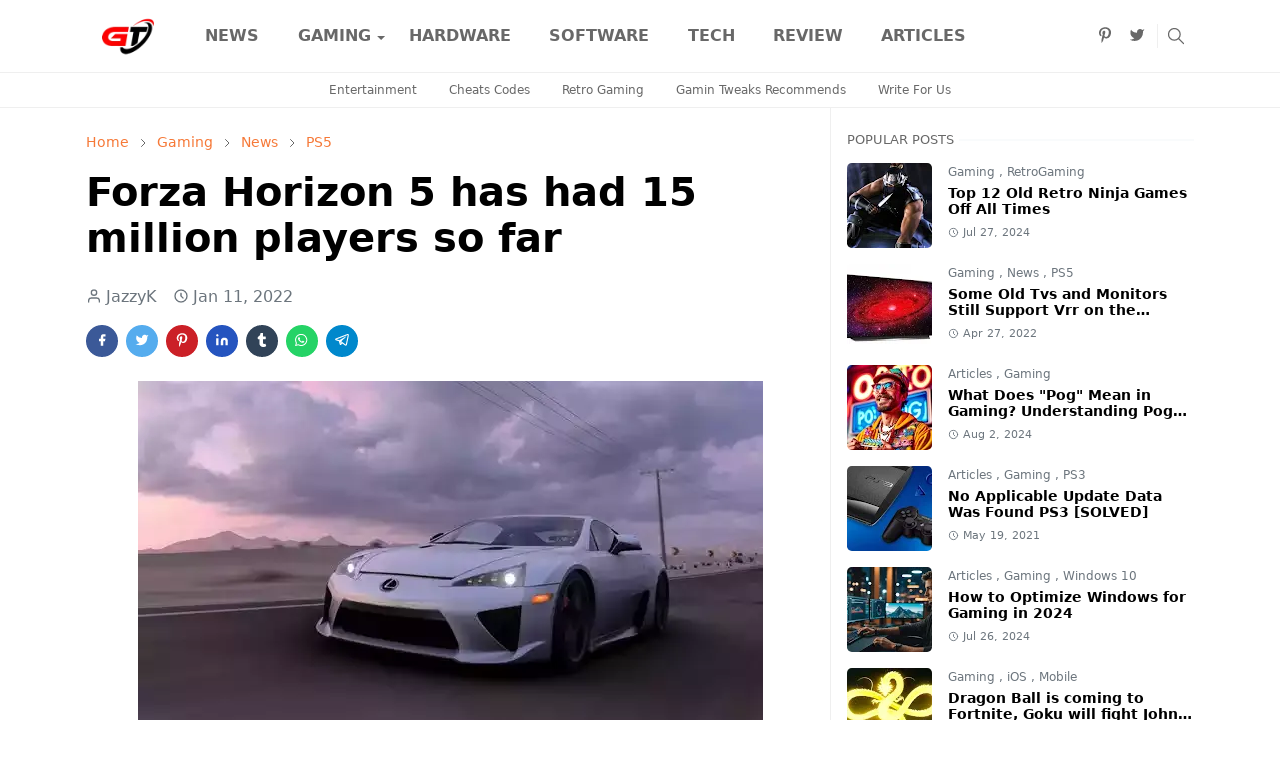

--- FILE ---
content_type: text/html; charset=UTF-8
request_url: https://www.gamingtweaks.com/2022/01/pubg-battlegrounds-became-free-to-play-on-all-platforms.html
body_size: 27330
content:
<!DOCTYPE html>
<html dir='ltr' lang='en'>
<head><meta content='70e3956b4f73b79a99962081c1e1c00b' name='statvooVerification'/>
<script type="6fe9a2b39e8ad7cbab07d82a-text/javascript">/*<![CDATA[*/function rmurl(e,t){var r=new RegExp(/\?m=0|&m=0|\?m=1|&m=1/g);return r.test(e)&&(e=e.replace(r,""),t&&window.history.replaceState({},document.title,e)),e}const currentUrl=rmurl(location.toString(),!0);null!==localStorage&&"dark"==localStorage.getItem("theme")&&(document.querySelector("html").className="dark-mode");/*]]>*/</script>
<meta content='text/html; charset=UTF-8' http-equiv='Content-Type'/>
<meta content='width=device-width,initial-scale=1' name='viewport'/>
<!-- Primary Meta Tags -->
<link href='https://www.gamingtweaks.com/2022/01/pubg-battlegrounds-became-free-to-play-on-all-platforms.html' rel='canonical'/>
<meta content='https://www.gamingtweaks.com/2022/01/pubg-battlegrounds-became-free-to-play-on-all-platforms.html' property='og:url'/>
<meta content='Gaming Tweaks - News &amp; Reviews Team' name='author'/>
<meta content='Gaming Tweaks - News &amp; Reviews' name='application-name'/>
<meta content='general' name='rating'/>
<!-- Favicon -->
<link href='https://www.gamingtweaks.com/favicon.ico' rel='icon' type='image/x-icon'/>
<!-- Theme Color -->
<meta content='#ffffff' name='theme-color'/>
<meta content='#ffffff' name='msapplication-TileColor'/>
<meta content='#ffffff' name='msapplication-navbutton-color'/>
<meta content='#ffffff' name='apple-mobile-web-app-status-bar-style'/>
<meta content='yes' name='apple-mobile-web-app-capable'/>
<!-- Title -->
<title>PUBG: Battlegrounds has become free to play on all platforms - Gaming Tweaks - News &amp; Reviews</title>
<meta content='PUBG: Battlegrounds has become free to play on all platforms - Gaming Tweaks - News &amp; Reviews' name='title'/>
<meta content='PUBG: Battlegrounds has become free to play on all platforms - Gaming Tweaks - News &amp; Reviews' property='og:title'/>
<meta content='PUBG: Battlegrounds has become free to play on all platforms - Gaming Tweaks - News &amp; Reviews' name='twitter:title'/>
<!-- Image -->
<meta content='https://blogger.googleusercontent.com/img/a/AVvXsEgm6DOWCnbxlbZVY5EqJpqNgKOKLUl_-1Dwh2q0i6X2eAsMqWi3CIYLq1FQlZTqVd5hLVVDHgraU6dGiDrRzwBsxmnzCdcMAVha7R5WXH6nlSoi7oBSwF5rVQKyagniGTS2ODwegyaB96V1s5FIxyvLc5iwGu4zcMl8yQWDychE5qgBFJ3DQKwaP67bcw=s16000' property='og:image'/>
<meta content='https://blogger.googleusercontent.com/img/a/AVvXsEgm6DOWCnbxlbZVY5EqJpqNgKOKLUl_-1Dwh2q0i6X2eAsMqWi3CIYLq1FQlZTqVd5hLVVDHgraU6dGiDrRzwBsxmnzCdcMAVha7R5WXH6nlSoi7oBSwF5rVQKyagniGTS2ODwegyaB96V1s5FIxyvLc5iwGu4zcMl8yQWDychE5qgBFJ3DQKwaP67bcw=s16000' name='twitter:image'/>
<!-- Description -->
<meta content='One of the first battle royale games that were not free from now on switched to the free-to-play model. Here&#39;s what free PUBG: Battlegrounds brings.' name='description'/>
<meta content='One of the first battle royale games that were not free from now on switched to the free-to-play model. Here&#39;s what free PUBG: Battlegrounds brings.' property='og:description'/>
<meta content='One of the first battle royale games that were not free from now on switched to the free-to-play model. Here&#39;s what free PUBG: Battlegrounds brings.' name='twitter:description'/>
<!-- Open Graph / Facebook -->
<meta content='' property='fb:app_id'/>
<meta content='' property='article:author'/>
<meta content='website' property='og:type'/>
<meta content='en' property='og:locale'/>
<meta content='Gaming Tweaks - News &amp; Reviews' property='og:site_name'/>
<meta content='https://www.gamingtweaks.com/2022/01/pubg-battlegrounds-became-free-to-play-on-all-platforms.html' property='og:url'/>
<meta content='PUBG: Battlegrounds has become free to play on all platforms' property='og:image:alt'/>
<!-- Twitter -->
<meta content='' name='twitter:site'/>
<meta content='' name='twitter:creator'/>
<meta content='summary_large_image' name='twitter:card'/>
<meta content='https://www.gamingtweaks.com/2022/01/pubg-battlegrounds-became-free-to-play-on-all-platforms.html' name='twitter:url'/>
<meta content='PUBG: Battlegrounds has become free to play on all platforms' name='twitter:image:alt'/>
<!-- Feed -->
<link rel="alternate" type="application/atom+xml" title="Gaming Tweaks - News &amp; Reviews - Atom" href="https://www.gamingtweaks.com/feeds/posts/default" />
<link rel="alternate" type="application/rss+xml" title="Gaming Tweaks - News &amp; Reviews - RSS" href="https://www.gamingtweaks.com/feeds/posts/default?alt=rss" />
<link rel="service.post" type="application/atom+xml" title="Gaming Tweaks - News &amp; Reviews - Atom" href="https://www.blogger.com/feeds/6956432424001252504/posts/default" />

<link rel="alternate" type="application/atom+xml" title="Gaming Tweaks - News &amp; Reviews - Atom" href="https://www.gamingtweaks.com/feeds/5627371345117122516/comments/default" />
<script src="/cdn-cgi/scripts/7d0fa10a/cloudflare-static/rocket-loader.min.js" data-cf-settings="6fe9a2b39e8ad7cbab07d82a-|49"></script><link asyn='async' href='https://cdn.jsdelivr.net/npm/bootstrap@5.1.3/dist/css/bootstrap.min.css' media='print' onload='if(media!="all")media="all"' rel='stylesheet'/><noscript><link href='https://cdn.jsdelivr.net/npm/bootstrap@5.1.3/dist/css/bootstrap.min.css' rel='stylesheet'/></noscript>
<style id='page-skin-1' type='text/css'><!--
/*
-----------------------------------------------
Name		: Gaming Tweaks
Version		: 1.9
Designer	: jazzyk
URL			: www.gamingtweaks.com
-----------------------------------------------
*/
:root{
--bs-font-sans-serif:system-ui,-apple-system,Segoe UI,Helvetica Neue,Arial,Noto Sans,Liberation Sans,sans-serif,Apple Color Emoji,Segoe UI Emoji,Segoe UI Symbol,Noto Color Emoji;
--bs-body-bg:#ffffff;
--bs-body-color:#686868;
--jt-primary:#f67938;
--jt-heading-color:#000000;
--jt-heading-link:#000000;
--jt-heading-hover:#f67938;
--jt-link-color:#f67938;
--jt-link-hover:#f46013;
--jt-blockquote:#f67938;
--jt-btn-primary:#f67938;
--jt-btn-primary-hover:#f46013;
--jt-btn-light-hover:#000000;
--jt-border-light:#efefef;
--jt-bg-light:#f3f7f9;
--jt-archive-bg:#fff;
--jt-nav-color:#686868;
--jt-nav-hover:#f67938;
--jt-nav-selected:#f67938;
--jt-dropdown-bg:#ffffff;
--jt-dropdown-color:#686868;
--jt-dropdown-hover:#f67938;
--jt-dropdown-selected:#f67938;
--jt-header-bg:#ffffff;
--jt-header-color:#686868;
--jt-header-border:#efefef;
--jt-footer-bg:#212529;
--jt-footer-color:#9fa6ad;
--jt-footer-link:#9fa6ad;
--jt-footer-border:#323539;
--jt-socket-bg:#09080c;
--jt-socket-color:#9fa6ad;
--jt-popup-bg:#fff
}
.dark-mode{
--bs-body-bg:hsl(210,11%,15%);
--bs-body-color:hsl(210,11%,80%);
--jt-heading-color:hsl(210,11%,80%);
--jt-heading-link:hsl(210,11%,80%);
--jt-btn-light-hover:hsl(210,11%,85%);
--jt-border-light:hsl(210,11%,20%);
--jt-bg-light:hsl(210,11%,20%);
--jt-archive-bg:hsl(210,11%,17%);
--jt-nav-color:hsl(210,11%,70%);
--jt-dropdown-bg:hsl(210,11%,18%);
--jt-dropdown-color:hsl(210,11%,70%);
--jt-header-bg:hsl(210,11%,15%);
--jt-header-color:hsl(210,11%,80%);
--jt-header-border:hsl(210,11%,20%);
--jt-footer-bg:hsl(210,11%,15%);
--jt-footer-color:hsl(210,11%,80%);
--jt-footer-border:hsl(210,11%,20%);
--jt-socket-bg:hsl(210,11%,17%);
--jt-socket-color:hsl(210,11%,80%);
--jt-popup-bg:hsl(210,11%,17%)
}
body{
font:normal normal 16px system-ui,-apple-system,Segoe UI,Helvetica Neue,Arial,Noto Sans,Liberation Sans,sans-serif,Apple Color Emoji,Segoe UI Emoji,Segoe UI Symbol,Noto Color Emoji;
color:var(--bs-body-color);
background-color:var(--bs-body-bg);
line-height:1.5;
-webkit-font-smoothing:antialiased;
-moz-osx-font-smoothing:grayscale;
text-rendering:optimizeLegibility
}
.d-block{
display:none
}
.h1,.h2,.h3,.h4,.h5,.h6,h1,h2,h3,h4,h5,h6{
font:normal bold 40px var(--bs-font-sans-serif)
}
a{
transition-property:background-color,border-color,color,fill,stroke;
transition-timing-function:cubic-bezier(.4,0,.2,1);
transition-duration:.3s;
text-decoration:none;
color:var(--jt-link-color)
}
a:hover{
color:var(--jt-link-hover)
}
.fs-7{
font-size:.875rem
}
.fs-8{
font-size:.75rem
}
.fs-9{
font-size:.7rem
}
.btn{
box-shadow:none!important
}
.btn-sm{
min-width:32px;
min-height:32px
}
img,svg,iframe{
max-width:100%
}
img{
height:auto;
object-fit:cover
}
label{
cursor:pointer
}
.visually-hidden{
position:unset!important
}
.form-control:focus{
box-shadow:none;
border-color:var(--jt-primary)
}
.form-control::placeholder{
opacity:.5
}
.dropdown-toggle::after{
border-width:.25em .25em 0
}
.dropdown-menu{
margin:0;
padding:0
}
.px-3{
padding-right:1rem;
padding-left:1rem
}
.ratio:before{
content:none
}
.ratio-1x1{
padding-bottom:100%
}
.ratio-4x3{
padding-bottom:75%
}
.ratio-16x9{
padding-bottom:56.25%
}
.ratio-21x9{
padding-bottom:43%
}
.object-cover{
object-fit:cover
}
.max-w-80{
max-width:80%
}
.jt-text-primary,.hover-text-primary:hover,input:checked~.check-text-primary{
color:var(--jt-primary)!important
}
.jt-btn-primary,.jt-btn-outline-primary:hover{
color:#fff;
background-color:var(--jt-btn-primary);
border-color:var(--jt-btn-primary)
}
.jt-btn-light{
color:var(--bs-body-color);
background-color:var(--jt-bg-light);
border-color:var(--jt-bg-light)
}
.jt-btn-light:hover{
color:var(--jt-btn-light-hover)
}
.jt-btn-primary:hover,.hover-btn-primary:hover,input:checked+.jt-btn-outline-primary{
color:#fff!important;
background-color:var(--jt-btn-primary-hover)!important;
border-color:var(--jt-btn-primary-hover)!important
}
.jt-btn-outline-primary{
color:var(--jt-btn-primary);
border-color:var(--jt-btn-primary)
}
.jt-bg-primary{
background-color:var(--jt-primary)
}
.jt-bg-light{
background-color:var(--jt-bg-light)
}
.bg-archive{
background-color:var(--jt-archive-bg)
}
.jt-border-light{
border-color:var(--jt-border-light)!important
}
input:checked~.d-block-check{
display:block!important
}
input:checked~.d-none-check{
display:none!important
}
.dropdown-menu,.accordion-item,.accordion-header{
background-color:var(--bs-body-bg);
color:var(--bs-body-color);
border-color:var(--jt-border-light)
}
.lazyload{
transition-property:opacity;
transition-timing-function:cubic-bezier(.4,0,.2,1);
transition-duration:.3s;
opacity:0
}
.lazyload.loaded{
opacity:1
}
.cursor-default{
cursor:default!important
}
.drag-scroll{
cursor:grab
}
.drag-scroll.row>*{
scroll-snap-align:center
}
.drag-scroll.row>*{
max-width:80%
}
.drag-scroll.row-cols-2>*{
max-width:45%
}
pre{
background-color:var(--jt-bg-light);
margin-bottom:1rem;
padding:1rem;
font-size:.75rem
}
blockquote{
border-left:5px solid var(--jt-blockquote);
color:inherit;
font-size:1.125rem;
margin-bottom:1.5rem;
margin-top:1.5rem;
padding-left:1rem
}
.header-animate.header-hidden{
transform:translateY(-100%);
box-shadow:none!important
}
#header{
background-color:var(--jt-header-bg);
color:var(--jt-header-color);
transition-property:transform;
transition-timing-function:cubic-bezier(.4,0,.2,1);
transition-duration:.3s;
min-height:50px;
border-bottom:1px solid var(--jt-header-border);
z-index:9999
}
.header-social{
border-right:1px solid var(--jt-header-border)
}
.jt-icon{
display:inline-block;
height:1em;
vertical-align:-.15em;
width:1em;
fill:none;
stroke:currentColor;
stroke-linecap:round;
stroke-linejoin:round;
stroke-width:2
}
.jt-icon-center{
font-family:sans-serif
}
.icon-dark,.dark-mode .icon-light{
display:none
}
.dark-mode .icon-dark{
display:block
}
#dark-toggler,#search-toggler,#navbar-toggler{
line-height:1
}
#dark-toggler{
font-size:17px
}
#footer{
background-color:var(--jt-footer-bg);
color:var(--jt-footer-color);
border-top:1px solid var(--jt-footer-border)
}
#socket{
background-color:var(--jt-socket-bg);
color:var(--jt-socket-color)
}
#navbar{
z-index:9999
}
#navbar .menu-item{
position:relative
}
#navbar .nav-link{
min-height:40px
}
#navbar .dropdown-toggle{
cursor:pointer;
align-items:center;
display:flex
}
#navbar.d-block,#navbar .dropdown-menu,#navbar .nav-link,#navbar .dropdown-toggle{
-webkit-transition:.3s;
-ms-transition:.3s;
-o-transition:.3s;
transition:.3s
}
#navbar .navbar-nav>.menu-item>.nav-link{
font:normal bold 16px var(--bs-font-sans-serif);
line-height:1.5;
color:var(--jt-nav-color)
}
#navbar .navbar-nav>.menu-item:hover>.nav-link,#navbar .navbar-nav>.menu-item:hover>.dropdown-toggle{
color:var(--jt-nav-hover)
}
#navbar .navbar-nav>.menu-item>.nav-link.active,#navbar .navbar-nav>.menu-item>.active~.dropdown-toggle{
color:var(--jt-nav-selected)
}
.logo-wrap{
width:100px
}
#search-header .dropdown-menu{
background-color:var(--jt-dropdown-bg);
color:var(--jt-dropdown-color);
border-color:var(--jt-header-border);
min-width:300px;
right:0;
top:100%
}
.blog-admin{
display:none
}
#pagination li+li{
margin-left:5px
}
.no-items{
display:none
}
.feature-image,.separator,.tr-caption-container{
margin-bottom:1rem
}
.tr-caption-container{
width:100%
}
.separator a,.tr-caption-container a{
margin:0!important;
padding:0!important
}
.tr-caption{
font-size:12px;
font-style:italic
}
#special-home{
margin-bottom:1.5rem
}
.section>.widget:last-child,#special-categories>.widget{
margin-bottom:0!important
}
#post-body .widget{
margin-top:1.5rem
}
.item-title{
color:var(--jt-heading-link)
}
.item-title{
-webkit-line-clamp:2;
-webkit-box-orient:vertical;
display:-webkit-box;
text-overflow:ellipsis;
overflow:hidden
}
.item-title:hover{
color:var(--jt-heading-hover)
}
#comment-editor{
width:100%
}
#primary .widget-title{
font-weight:300;
text-transform:uppercase
}
#footer .widget-title{
text-transform:uppercase
}
#footer .widget-title,#sidebar .widget-title{
font-size:13px!important
}
#footer .widget-title:after{
content:"";
display:block;
width:50px;
border-bottom:2px solid var(--jt-primary);
margin-top:10px
}
#primary .widget-title>span{
background-color:var(--bs-body-bg);
padding-right:5px;
position:relative
}
#main .widget-title:before,#sidebar .widget-title:before{
background-color:var(--jt-bg-light);
content:"";
height:1px;
display:block;
position:absolute;
top:50%;
transform:translateY(-50%);
width:100%
}
#main .widget-title:before{
border-right:30px solid var(--jt-primary);
height:5px
}
.send-success:not(.loading) .contact-form-msg,.send-error:not(.loading) .contact-form-msg{
display:block!important
}
.send-success .contact-form-msg{
border-color:rgba(25,135,84,.3)!important
}
.send-error .contact-form-msg{
border-color:rgba(255,193,7,.3)!important
}
.send-success .contact-form-msg:before{
content:attr(data-success)
}
.send-error .contact-form-msg:before{
content:attr(data-error)
}
hr.example-ads:before{
content:"Advertisement here"
}
hr.example-ads{
background-color:var(--jt-bg-light);
border-radius:.25rem;
font-size:.875rem;
height:auto;
margin:0;
opacity:1;
padding:1.5rem 0;
text-align:center
}
.blog-archive>ul{
border:none!important;
padding-left:0!important
}
body>.google-auto-placed{
margin:0 auto 1.5rem;
max-width:1108px
}
.google-auto-placed>ins{
margin:0!important
}
.pop-bottom{
background-color:var(--jt-popup-bg);
animation:5s cubic-bezier(.60,.04,.98,.335) fadeIn;
box-shadow:0 -.125rem 1rem rgba(0,0,0,.1)
}
.pop-bottom-toggle{
background-color:var(--jt-popup-bg);
box-shadow:6px -6px 1rem rgba(0,0,0,.1)
}
@keyframes fadeIn{
0%{
opacity:0;
pointer-events:none;
transform:translateY(75%)
}
75%{
opacity:0;
pointer-events:unset
}
100%{
opacity:1;
transform:translateY(0)
}
}
.h1,h1{
font-size:calc(1.375rem + 1.5vw)
}
.h2,h2{
font-size:calc(1.325rem + .9vw)
}
.h3,h3{
font-size:calc(1.3rem + .6vw)
}
.h4,h4{
font-size:calc(1.275rem + .3vw)
}
.h5,h5{
font-size:18px
}
.h6,h6{
font-size:16px
}
.entry-title{
color:var(--jt-heading-color)
}
.entry-text h1,.entry-text h2,.entry-text h3,.entry-text h4,.entry-text h5,.entry-text h6{
color:var(--jt-heading-color);
padding-top:1em;
margin-bottom:1rem
}
.entry-text li{
margin-bottom:.5rem
}
@media (min-width:576px){
.drag-scroll.row-cols-sm-2>*{
max-width:40%
}
.drag-scroll.flex-lg-wrap{
cursor:default
}
.drag-scroll.flex-sm-wrap>*{
max-width:none
}
.ratio-sm-4x3{
padding-bottom:75%
}
.ratio-sm-16x9{
padding-bottom:56.25%
}
#post-pager .next-page{
border-left:1px solid
}
}
@media (min-width:768px){
.fs-md-4{
font-size:calc(1.275rem + .3vw)!important
}
.fs-md-5{
font-size:1.25rem!important
}
.fs-md-6{
font-size:1rem!important
}
.fs-md-7{
font-size:0.875rem!important
}
.drag-scroll.row-cols-md-3>*{
max-width:30%
}
.drag-scroll.flex-lg-wrap{
cursor:default
}
.drag-scroll.flex-md-wrap>*{
max-width:none
}
.position-md-relative{
position:relative
}
.border-md-end{
border-right-width:1px!important;
border-right-style:solid
}
}
@media (min-width:992px){
.d-lg-flex{
display:flex
}
.col-lg-4{
flex:0 0 auto;
width:33.33333333%
}
.col-lg-8{
flex:0 0 auto;
width:66.66666667%
}
.drag-scroll.row-cols-lg-4>*{
max-width:23%
}
.drag-scroll.flex-lg-wrap{
cursor:default
}
.drag-scroll.flex-lg-wrap>*{
max-width:none
}
.border-lg-end{
border-right-width:1px!important;
border-right-style:solid
}
#navbar .navbar-nav>.menu-item{
display:flex
}
#navbar .dropdown-menu{
background-color:var(--jt-dropdown-bg);
border-color:var(--jt-header-border);
margin-top:-10px;
display:block;
opacity:0;
visibility:hidden;
pointer-events:none;
box-shadow:5px 10px 10px -5px rgba(0,0,0,.14);
top:100%;
min-width:150px
}
#navbar .dropdown-menu .nav-link{
padding-right:20px;
font-size:15px;
color:var(--jt-dropdown-color)
}
#navbar .dropdown-menu .dropdown-toggle{
position:absolute;
right:10px;
top:20px
}
#navbar .dropdown-menu .dropdown-menu{
left:100%;
top:-1px
}
#navbar .dropdown-menu .menu-item:hover>.nav-link,#navbar .dropdown-menu .menu-item:hover>.dropdown-toggle{
color:var(--jt-dropdown-hover)
}
#navbar .dropdown-menu .menu-item>.nav-link.active,#navbar .dropdown-menu .menu-item>.active~.dropdown-toggle{
color:var(--jt-dropdown-selected)
}
#navbar .menu-item:hover>.dropdown-menu{
opacity:1;
visibility:visible;
pointer-events:unset;
margin:0
}
#navbar .navbar-nav>.menu-item>.nav-link{
padding:1.5rem 1.2rem;
white-space:nowrap
}
#navbar .navbar-nav>.menu-item>.dropdown-toggle{
bottom:0;
pointer-events:none;
position:absolute;
right:5px;
top:3px
}
#footer-widget .widget{
margin-bottom:0!important
}
#sidebar{
border-left:1px solid var(--jt-border-light)
}
}
@media (min-width:1200px){
.container {
max-width:1140px
}
.fs-md-4{
font-size:1.5rem!important
}
.h1,h1{
font-size:40px
}
.h2,h2{
font-size:26px
}
.h3,h3{
font-size:22px
}
.h4,h4{
font-size:20px
}
}
@media (min-width:1600px){
.container {
max-width:1500px
}
}
@media (max-width:991.98px){
.drag-scroll{
overflow-x:auto!important;
scroll-snap-type:x mandatory
}
input:checked~.dropdown-menu{
display:block
}
input:checked+.dropdown-toggle{
color:var(--jt-dropdown-selected)
}
.logo-wrap{
width:100px
}
#search-header .dropdown-menu{
width:100%
}
#navbar{
background-color:var(--jt-header-bg);
padding-top:70px;
padding-bottom:30px;
position:fixed;
left:0;
right:0;
top:0;
bottom:0;
width:auto
}
#navbar.d-block{
opacity:0;
transform:translateX(-20%)
}
#navbar.show{
transform:translateX(0);
opacity:1
}
#navbar .navbar-nav{
max-height:100%;
overflow-y:auto
}
#navbar .nav-link{
border-bottom:1px solid var(--jt-header-border);
font-size:16px!important;
color:var(--jt-dropdown-color)
}
#navbar .menu-item:hover>.nav-link{
color:var(--jt-dropdown-hover)
}
#navbar .active>.nav-link{
color:var(--jt-dropdown-selected)
}
#navbar .dropdown-toggle{
border-left:1px solid var(--jt-header-border);
height:2.5rem;
padding:0 1rem;
position:absolute;
right:0;
top:0
}
#navbar .dropdown-menu{
background-color:var(--jt-dropdown-bg);
border:none;
padding-left:10px
}
#sidebar{
border-top: 1px solid var(--jt-border-light);
}
}
@media (max-width:575.98px){
#post-pager .prev-page+.next-page{
border-top:1px solid
}
.full-width,.px-3 .google-auto-placed{
margin-left:-1rem;
margin-right:-1rem;
width:auto!important
}
#footer-widget .widget{
padding-left:3rem;
padding-right:3rem
}
}
/*Your custom CSS is here*/
/*Review Widget by www.gamingtweaks.com*/
.BSReview-summary{position:absolute;z-index:2;bottom:0;font-size:14px;left:14px;right:14px}.BSReview-summary{opacity:1}.BSReview-summary h3,.BSReview-summary p{margin:0}.BSReview-summary h3{font-size:20px}.BSReview-summary p{padding:10px}.BSReview-summary a{color:#fff}.bs-review{border:1px solid #e7e7e7;margin-bottom:15px}.item-summary:first-child,.review-item{border-bottom:1px solid #e7e7e7}.review-item{padding:12px}.review-item:last-child{border-bottom:0}.rev-value-outer{background-color:rgba(0,0,0,.1);overflow:hidden;box-shadow:inset 0 0 4px rgba(0,0,0,.2)}.rev-value{height:10px;background-color:#e74c3c;box-shadow:0 0 5px rgba(0,0,0,.3)}.review-circle{padding-bottom:5px;overflow:hidden;font-size:14px}.review-circle span{font-weight:400;float:right}.review-box{width:70%}.review-box{display:review-box;vertical-align:middle;margin-top:0;margin-bottom:0;float:left;margin:10px 0;margin-right:2%}.review-wrapper .review-box{display:block;width:20%}.item-summary{overflow:hidden;text-align:justify}.item-summary h4{margin:0 0 10px;display:inline-block;padding:3px 8px;background-color:#e74c3c;color:#fff;text-transform:uppercase;font-size:16px}.item-summary span{display:block}.review-circle-place{padding:10px 12px;vertical-align:top}.review-wrapper{border-left:1px solid #e7e7e7;width:140px;text-align:center;font-weight:600;padding:10px 10px 20px;vertical-align:bottom;background-color:rgba(0,0,0,.03)}.rev-score{font-size:50px}.srev-place{position:absolute;top:0;right:0;color:#e74c3c;font-size:30px;font-weight:600;width:50px;height:50px;text-align:center;line-height:50px;background-color:rgba(255,255,255,.5)}.items .srev-place{right:auto;left:0;font-size:17px;width:30px;height:30px;line-height:30px}.c100.p100 .slice,.c100.p51 .slice,.c100.p52 .slice,.c100.p53 .slice,.c100.p54 .slice,.c100.p55 .slice,.c100.p56 .slice,.c100.p57 .slice,.c100.p58 .slice,.c100.p59 .slice,.c100.p60 .slice,.c100.p61 .slice,.c100.p62 .slice,.c100.p63 .slice,.c100.p64 .slice,.c100.p65 .slice,.c100.p66 .slice,.c100.p67 .slice,.c100.p68 .slice,.c100.p69 .slice,.c100.p70 .slice,.c100.p71 .slice,.c100.p72 .slice,.c100.p73 .slice,.c100.p74 .slice,.c100.p75 .slice,.c100.p76 .slice,.c100.p77 .slice,.c100.p78 .slice,.c100.p79 .slice,.c100.p80 .slice,.c100.p81 .slice,.c100.p82 .slice,.c100.p83 .slice,.c100.p84 .slice,.c100.p85 .slice,.c100.p86 .slice,.c100.p87 .slice,.c100.p88 .slice,.c100.p89 .slice,.c100.p90 .slice,.c100.p91 .slice,.c100.p92 .slice,.c100.p93 .slice,.c100.p94 .slice,.c100.p95 .slice,.c100.p96 .slice,.c100.p97 .slice,.c100.p98 .slice,.c100.p99 .slice{clip:rect(auto,auto,auto,auto)}.c100 .bar,.c100.p100 .fill,.c100.p51 .fill,.c100.p52 .fill,.c100.p53 .fill,.c100.p54 .fill,.c100.p55 .fill,.c100.p56 .fill,.c100.p57 .fill,.c100.p58 .fill,.c100.p59 .fill,.c100.p60 .fill,.c100.p61 .fill,.c100.p62 .fill,.c100.p63 .fill,.c100.p64 .fill,.c100.p65 .fill,.c100.p66 .fill,.c100.p67 .fill,.c100.p68 .fill,.c100.p69 .fill,.c100.p70 .fill,.c100.p71 .fill,.c100.p72 .fill,.c100.p73 .fill,.c100.p74 .fill,.c100.p75 .fill,.c100.p76 .fill,.c100.p77 .fill,.c100.p78 .fill,.c100.p79 .fill,.c100.p80 .fill,.c100.p81 .fill,.c100.p82 .fill,.c100.p83 .fill,.c100.p84 .fill,.c100.p85 .fill,.c100.p86 .fill,.c100.p87 .fill,.c100.p88 .fill,.c100.p89 .fill,.c100.p90 .fill,.c100.p91 .fill,.c100.p92 .fill,.c100.p93 .fill,.c100.p94 .fill,.c100.p95 .fill,.c100.p96 .fill,.c100.p97 .fill,.c100.p98 .fill,.c100.p99 .fill{position:absolute;border:.08em solid #e74c3c;width:.84em;height:.84em;clip:rect(0,.5em,1em,0);-webkit-border-radius:50%;-moz-border-radius:50%;-ms-border-radius:50%;-o-border-radius:50%;border-radius:50%;-webkit-transform:rotate(0);-moz-transform:rotate(0);-ms-transform:rotate(0);-o-transform:rotate(0);transform:rotate(0)}.c100.p100 .bar:after,.c100.p100 .fill,.c100.p51 .bar:after,.c100.p51 .fill,.c100.p52 .bar:after,.c100.p52 .fill,.c100.p53 .bar:after,.c100.p53 .fill,.c100.p54 .bar:after,.c100.p54 .fill,.c100.p55 .bar:after,.c100.p55 .fill,.c100.p56 .bar:after,.c100.p56 .fill,.c100.p57 .bar:after,.c100.p57 .fill,.c100.p58 .bar:after,.c100.p58 .fill,.c100.p59 .bar:after,.c100.p59 .fill,.c100.p60 .bar:after,.c100.p60 .fill,.c100.p61 .bar:after,.c100.p61 .fill,.c100.p62 .bar:after,.c100.p62 .fill,.c100.p63 .bar:after,.c100.p63 .fill,.c100.p64 .bar:after,.c100.p64 .fill,.c100.p65 .bar:after,.c100.p65 .fill,.c100.p66 .bar:after,.c100.p66 .fill,.c100.p67 .bar:after,.c100.p67 .fill,.c100.p68 .bar:after,.c100.p68 .fill,.c100.p69 .bar:after,.c100.p69 .fill,.c100.p70 .bar:after,.c100.p70 .fill,.c100.p71 .bar:after,.c100.p71 .fill,.c100.p72 .bar:after,.c100.p72 .fill,.c100.p73 .bar:after,.c100.p73 .fill,.c100.p74 .bar:after,.c100.p74 .fill,.c100.p75 .bar:after,.c100.p75 .fill,.c100.p76 .bar:after,.c100.p76 .fill,.c100.p77 .bar:after,.c100.p77 .fill,.c100.p78 .bar:after,.c100.p78 .fill,.c100.p79 .bar:after,.c100.p79 .fill,.c100.p80 .bar:after,.c100.p80 .fill,.c100.p81 .bar:after,.c100.p81 .fill,.c100.p82 .bar:after,.c100.p82 .fill,.c100.p83 .bar:after,.c100.p83 .fill,.c100.p84 .bar:after,.c100.p84 .fill,.c100.p85 .bar:after,.c100.p85 .fill,.c100.p86 .bar:after,.c100.p86 .fill,.c100.p87 .bar:after,.c100.p87 .fill,.c100.p88 .bar:after,.c100.p88 .fill,.c100.p89 .bar:after,.c100.p89 .fill,.c100.p90 .bar:after,.c100.p90 .fill,.c100.p91 .bar:after,.c100.p91 .fill,.c100.p92 .bar:after,.c100.p92 .fill,.c100.p93 .bar:after,.c100.p93 .fill,.c100.p94 .bar:after,.c100.p94 .fill,.c100.p95 .bar:after,.c100.p95 .fill,.c100.p96 .bar:after,.c100.p96 .fill,.c100.p97 .bar:after,.c100.p97 .fill,.c100.p98 .bar:after,.c100.p98 .fill,.c100.p99 .bar:after,.c100.p99 .fill,.pie-fill{-webkit-transform:rotate(180deg);-moz-transform:rotate(180deg);-ms-transform:rotate(180deg);-o-transform:rotate(180deg);transform:rotate(180deg)}.c100{position:relative;font-size:80px;width:1em;height:1em;-webkit-border-radius:50%;-moz-border-radius:50%;-ms-border-radius:50%;-o-border-radius:50%;border-radius:50%;float:left;margin:0 15px 10px;border:9px solid #dcdcdc;border:9px solid transparent}.c100 *,.c100 :after,.c100 :before{-webkit-box-sizing:content-box;-moz-box-sizing:content-box;box-sizing:content-box}.c100>.rev-score{position:absolute;width:120%;z-index:1;left:-.28em;top:-.28em;width:3.35em;line-height:3.35em;font-size:.3em;display:block;text-align:center;white-space:nowrap;-webkit-transition-property:all;-moz-transition-property:all;-o-transition-property:all;transition-property:all;-webkit-transition-duration:.2s;-moz-transition-duration:.2s;-o-transition-duration:.2s;transition-duration:.2s;-webkit-transition-timing-function:ease-out;-moz-transition-timing-function:ease-out;-o-transition-timing-function:ease-out;transition-timing-function:ease-out}.c100:after{position:absolute;top:.08em;left:.08em;display:block;content:" ";-webkit-border-radius:50%;-moz-border-radius:50%;-ms-border-radius:50%;-o-border-radius:50%;border-radius:50%;background-color:transparent;width:.85em;height:.85em;-webkit-transition-property:all;-moz-transition-property:all;-o-transition-property:all;transition-property:all;-webkit-transition-duration:.2s;-moz-transition-duration:.2s;-o-transition-duration:.2s;transition-duration:.2s;-webkit-transition-timing-function:ease-in;-moz-transition-timing-function:ease-in;-o-transition-timing-function:ease-in;transition-timing-function:ease-in}.c100 .slice{position:absolute;width:1em;height:1em;clip:rect(0,1em,1em,.5em);top:-.074em;left:-.074em}.c100:hover{cursor:default}.c100:hover>.rev-score{color:#e74c3c;-webkit-transform:scale(1.35)}.c100:hover:after{top:.04em;left:.04em;width:.92em;height:.92em}.top-revscrore{float:left;width:150px;text-align:center;height:150px;margin-right:10px;font-weight:600}
*/
.form-style-6{font:initial;margin:10px auto;padding:16px;background:#fff}.form-style-6 input[type=date],.form-style-6 input[type=datetime],.form-style-6 input[type=email],.form-style-6 input[type=number],.form-style-6 input[type=search],.form-style-6 input[type=text],.form-style-6 input[type=time],.form-style-6 input[type=url],.form-style-6 select,.form-style-6 textarea{-webkit-transition:all .3s ease-in-out;-moz-transition:all .3s ease-in-out;-ms-transition:all .3s ease-in-out;-o-transition:all .3s ease-in-out;outline:0;box-sizing:border-box;-webkit-box-sizing:border-box;-moz-box-sizing:border-box;background:#fff;margin-bottom:4%;border:1px solid #ccc;padding:1%;color:#555;font:initial}.form-style-6 input[type=date]:focus,.form-style-6 input[type=datetime]:focus,.form-style-6 input[type=email]:focus,.form-style-6 input[type=number]:focus,.form-style-6 input[type=search]:focus,.form-style-6 input[type=text]:focus,.form-style-6 input[type=time]:focus,.form-style-6 input[type=url]:focus,.form-style-6 select:focus,.form-style-6 textarea:focus{box-shadow:0 0 5px #f90;padding:1%;border:1px solid #f90}.form-style-6 input[type=button],.form-style-6 input[type=submit]{box-sizing:border-box;-webkit-box-sizing:border-box;-moz-box-sizing:border-box;padding:1%;background:#f90;border-bottom:2px solid #f90;border-top-style:none;border-right-style:none;border-left-style:none;color:#fff}.form-style-6 input[type=button]:hover,.form-style-6 input[type=submit]:hover{background:#696d6c}
/* Pros and Cons */
.K2-pros-cons{font-family:Raleway,sans-serif;display:flex;max-width:700px;margin:32px auto;box-shadow:0 4px 16px -4px rgba(0,0,0,.4)}.K2-pros-cons .heading{font-size:20px;text-align:center;color:#fff;margin:0;padding:16px 24px}.K2-pros-cons .pros-container .heading{background:#02c39a}.K2-pros-cons .cons-container .heading{background:#e63946}.K2-pros-cons .pros-container ul li::before{content:"\f00c";font-family:"Font Awesome 5 Free";font-weight:700;padding-right:16px;color:#02c39a;display:block}.K2-pros-cons .cons-container ul li::before{content:"\f00d";font-family:"Font Awesome 5 Free";font-weight:700;padding-right:16px;color:#e63946;display:block}.K2-pros-cons .cons-container,.K2-pros-cons .pros-container{flex:1}.K2-pros-cons .pros{border-right:1px solid #eee}.K2-pros-cons ul{padding:8px 0;list-style:none;margin:0}.K2-pros-cons ul li{padding:16px 32px;font-size:16px;line-height:2;display:flex}@media (max-width:530px){.K2-pros-cons{flex-direction:column}.K2-pros-cons ul li:nth-of-type(2n){background:#eee}}
*/
/* Responsive Table */
table{border:1px solid #ccc;border-collapse:collapse;margin:0;padding:0;width:100%;table-layout:fixed}table caption{font-size:1.5em;margin:.5em 0 .75em}table tr{background-color:#fff;border:1px solid #e1e5e9;padding:.35em;border-radius:3px}table thead tr:first-child{border:1px solid #0f82e6}table td,table th{padding:1.625em;text-align:center;color:#000;font-size:14px;font-family:arial}table td:nth-child(4){font-size:14px}table th{font-size:.85em;letter-spacing:.1em;text-transform:uppercase;background:#0f82e6;color:#fff}table tbody tr td .btn-invoice{background:#0f82e6;color:#fff;font-size:14px;padding:10px 20px;border:0;font-family:arial}tbody tr:nth-child(even){background-color:#eee}tbody tr:nth-child(odd){background-color:#fff}@media screen and (max-width:750px){table{border:0}table caption{font-size:1.3em}table thead{border:none;clip:rect(0 0 0 0);height:1px;margin:-1px;overflow:hidden;position:absolute;width:1px;padding:0}table tr{border-bottom:3px solid #e1e5e9;display:block;margin-bottom:.625em}table td,table th{padding:.625em}table td{border-bottom:1px solid #e1e5e9;display:block;font-size:.8em;text-align:right;color:#9da9b9}table td::before{content:attr(data-label);float:left;font-weight:700;text-transform:uppercase;color:#656971}table td:last-child{border-bottom:0}table td:nth-child(4){font-size:.8em}}*/
/*Review + gtpros-gtcons Widget by www.gamingtweaks.com*/
.GTBSReview-summary{position:absolute;z-index:2;bottom:0;font-size:14px;left:14px;right:14px}.GTBSReview-summary{opacity:1}.BSReview-summary h3,.GTBSReview-summary p{margin:2}.GTBSReview-summary h3{font-size:20px}.GTBSReview-summary p{padding:0}.GTBSReview-summary a{color:#fff}.gtbs-review{border:1px solid #e7e7e7;margin-bottom:1px;background-image:linear-gradient(rgba(0,0,0,.5),rgba(0,0,0,.5)),url('https://blogger.googleusercontent.com/img/b/R29vZ2xl/AVvXsEjtjVIEJBU02N3bndQJ3JDbBGwOFLdQk9KKFx9c7gmfxsZK_OkCjAVENAZ3zR-GWbzVDlrMn9pxbW7d1V__gKJ5sq-G9LA8ncfbdRC0styB0IiC1xPWDrBhNN18idmL2Mfs_lEVrsU0GvgofTdD0th3k1MsM6VqIY_F8Z90mYw3PM8iqE9FAHjw_ZCPFQ/s1600-rw/gaming-tweaks-review-widget.webp');background-repeat:no-repeat;background-size:cover;background-position:center;color:#fff;font-family:Raleway,sans-serif}.gtitem-summary:first-child,.gtreview-item{border-bottom:1px solid #e7e7e7}.gtreview-item{padding:10px;background-color:#2f353b;color:#fff;text-transform:uppercase;font-size:20px;font-weight:700}.gtreview-item:last-child{border-bottom:1}.rev-value-outer{background-color:rgba(0,0,0,.1);overflow:hidden;box-shadow:inset 0 0 4px rgba(0,0,0,.2)}.rev-value{height:10px;background-color:#e74c3c;box-shadow:0 0 5px rgba(0,0,0,.3)}.gtreview-circle{padding-bottom:0;overflow:hidden;font-size:14pxl}.gtreview-circle span{font-weight:400;float:right}.gtreview-box{width:80%}.gtreview-box{display:gtreview-box;vertical-align:middle;margin-top:1;margin-bottom:0;float:left;margin:2px;margin-right:0}.gtreview-wrapper .gtreview-box{display:block;width:20%}.gtitem-summary{overflow:hidden;text-align:left}.gtitem-summary h4{margin:0 0 1px;padding:10px 8px;background-color:#999;color:#fff;text-transform:uppercase;font-size:18px}.gtitem-summary span{display:block}.gtgtreview-circle-place{padding:10px 8px;vertical-align:top}.gtreview-wrapper{border-left:0 solid #e7e7e7;width:140px;text-align:center;font-weight:600;padding:10px 10px 20px;vertical-align:bottom}.gtrev-score{font-size:50px}.srev-place{position:absolute;top:0;right:0;color:#e74c3c;font-size:30px;font-weight:600;width:50px;height:50px;text-align:center;line-height:50px;background-color:rgba(255,255,255,.5)}.items .srev-place{right:auto;left:0;font-size:17px;width:30px;height:30px;line-height:30px}.gtc100.p100 .slice,.gtc100.p51 .slice,.gtc100.p52 .slice,.gtc100.p53 .slice,.gtc100.p54 .slice,.gtc100.p55 .slice,.gtc100.p56 .slice,.gtc100.p57 .slice,.gtc100.p58 .slice,.gtc100.p59 .slice,.gtc100.p60 .slice,.gtc100.p61 .slice,.gtc100.p62 .slice,.gtc100.p63 .slice,.gtc100.p64 .slice,.gtc100.p65 .slice,.gtc100.p66 .slice,.gtc100.p67 .slice,.gtc100.p68 .slice,.gtc100.p69 .slice,.gtc100.p70 .slice,.gtc100.p71 .slice,.gtc100.p72 .slice,.gtc100.p73 .slice,.gtc100.p74 .slice,.gtc100.p75 .slice,.gtc100.p76 .slice,.gtc100.p77 .slice,.gtc100.p78 .slice,.gtc100.p79 .slice,.gtc100.p80 .slice,.gtc100.p81 .slice,.gtc100.p82 .slice,.gtc100.p83 .slice,.gtc100.p84 .slice,.gtc100.p85 .slice,.gtc100.p86 .slice,.gtc100.p87 .slice,.gtc100.p88 .slice,.gtc100.p89 .slice,.gtc100.p90 .slice,.gtc100.p91 .slice,.gtc100.p92 .slice,.gtc100.p93 .slice,.gtc100.p94 .slice,.gtc100.p95 .slice,.gtc100.p96 .slice,.gtc100.p97 .slice,.gtc100.p98 .slice,.gtc100.p99 .slice{clip:rect(auto,auto,auto,auto)}.gtc100 .gtbar,.gtc100.p100 .gtfill,.gtc100.p51 .gtfill,.gtc100.p52 .gtfill,.gtc100.p53 .gtfill,.gtc100.p54 .gtfill,.gtc100.p55 .gtfill,.gtc100.p56 .gtfill,.gtc100.p57 .gtfill,.gtc100.p58 .gtfill,.gtc100.p59 .gtfill,.gtc100.p60 .gtfill,.gtc100.p61 .gtfill,.gtc100.p62 .gtfill,.gtc100.p63 .gtfill,.gtc100.p64 .gtfill,.gtc100.p65 .gtfill,.gtc100.p66 .gtfill,.gtc100.p67 .gtfill,.gtc100.p68 .gtfill,.gtc100.p69 .gtfill,.gtc100.p70 .gtfill,.gtc100.p71 .gtfill,.gtc100.p72 .gtfill,.gtc100.p73 .gtfill,.gtc100.p74 .gtfill,.gtc100.p75 .gtfill,.gtc100.p76 .gtfill,.gtc100.p77 .gtfill,.gtc100.p78 .gtfill,.gtc100.p79 .gtfill,.gtc100.p80 .gtfill,.gtc100.p81 .gtfill,.gtc100.p82 .gtfill,.gtc100.p83 .gtfill,.gtc100.p84 .gtfill,.gtc100.p85 .gtfill,.gtc100.p86 .gtfill,.gtc100.p87 .gtfill,.gtc100.p88 .gtfill,.gtc100.p89 .gtfill,.gtc100.p90 .gtfill,.gtc100.p91 .gtfill,.gtc100.p92 .gtfill,.gtc100.p93 .gtfill,.gtc100.p94 .gtfill,.gtc100.p95 .gtfill,.gtc100.p96 .gtfill,.gtc100.p97 .gtfill,.gtc100.p98 .gtfill,.gtc100.p99 .gtfill{position:absolute;border:.08em solid #e74c3c;width:.84em;height:.84em;clip:rect(0,.5em,1em,0);-webkit-border-radius:50%;-moz-border-radius:50%;-ms-border-radius:50%;-o-border-radius:50%;border-radius:50%;-webkit-transform:rotate(0);-moz-transform:rotate(0);-ms-transform:rotate(0);-o-transform:rotate(0);transform:rotate(0)}.gtc100.p100 .gtbar:after,.gtc100.p100 .gtfill,.gtc100.p51 .gtbar:after,.gtc100.p51 .gtfill,.gtc100.p52 .gtbar:after,.gtc100.p52 .gtfill,.gtc100.p53 .gtbar:after,.gtc100.p53 .gtfill,.gtc100.p54 .gtbar:after,.gtc100.p54 .gtfill,.gtc100.p55 .gtbar:after,.gtc100.p55 .gtfill,.gtc100.p56 .gtbar:after,.gtc100.p56 .gtfill,.gtc100.p57 .gtbar:after,.gtc100.p57 .gtfill,.gtc100.p58 .gtbar:after,.gtc100.p58 .gtfill,.gtc100.p59 .gtbar:after,.gtc100.p59 .gtfill,.gtc100.p60 .gtbar:after,.gtc100.p60 .gtfill,.gtc100.p61 .gtbar:after,.gtc100.p61 .gtfill,.gtc100.p62 .gtbar:after,.gtc100.p62 .gtfill,.gtc100.p63 .gtbar:after,.gtc100.p63 .gtfill,.gtc100.p64 .gtbar:after,.gtc100.p64 .gtfill,.gtc100.p65 .gtbar:after,.gtc100.p65 .gtfill,.gtc100.p66 .gtbar:after,.gtc100.p66 .gtfill,.gtc100.p67 .gtbar:after,.gtc100.p67 .gtfill,.gtc100.p68 .gtbar:after,.gtc100.p68 .gtfill,.gtc100.p69 .gtbar:after,.gtc100.p69 .gtfill,.gtc100.p70 .gtbar:after,.gtc100.p70 .gtfill,.gtc100.p71 .gtbar:after,.gtc100.p71 .gtfill,.gtc100.p72 .gtbar:after,.gtc100.p72 .gtfill,.gtc100.p73 .gtbar:after,.gtc100.p73 .gtfill,.gtc100.p74 .gtbar:after,.gtc100.p74 .gtfill,.gtc100.p75 .gtbar:after,.gtc100.p75 .gtfill,.gtc100.p76 .gtbar:after,.gtc100.p76 .gtfill,.gtc100.p77 .gtbar:after,.gtc100.p77 .gtfill,.gtc100.p78 .gtbar:after,.gtc100.p78 .gtfill,.gtc100.p79 .gtbar:after,.gtc100.p79 .gtfill,.gtc100.p80 .gtbar:after,.gtc100.p80 .gtfill,.gtc100.p81 .gtbar:after,.gtc100.p81 .gtfill,.gtc100.p82 .gtbar:after,.gtc100.p82 .gtfill,.gtc100.p83 .gtbar:after,.gtc100.p83 .gtfill,.gtc100.p84 .gtbar:after,.gtc100.p84 .gtfill,.gtc100.p85 .gtbar:after,.gtc100.p85 .gtfill,.gtc100.p86 .gtbar:after,.gtc100.p86 .gtfill,.gtc100.p87 .gtbar:after,.gtc100.p87 .gtfill,.gtc100.p88 .gtbar:after,.gtc100.p88 .gtfill,.gtc100.p89 .gtbar:after,.gtc100.p89 .gtfill,.gtc100.p90 .gtbar:after,.gtc100.p90 .gtfill,.gtc100.p91 .gtbar:after,.gtc100.p91 .gtfill,.gtc100.p92 .gtbar:after,.gtc100.p92 .gtfill,.gtc100.p93 .gtbar:after,.gtc100.p93 .gtfill,.gtc100.p94 .gtbar:after,.gtc100.p94 .gtfill,.gtc100.p95 .gtbar:after,.gtc100.p95 .gtfill,.gtc100.p96 .gtbar:after,.gtc100.p96 .gtfill,.gtc100.p97 .gtbar:after,.gtc100.p97 .gtfill,.gtc100.p98 .gtbar:after,.gtc100.p98 .gtfill,.gtc100.p99 .gtbar:after,.gtc100.p99 .gtfill,.pie-gtfill{-webkit-transform:rotate(180deg);-moz-transform:rotate(180deg);-ms-transform:rotate(180deg);-o-transform:rotate(180deg);transform:rotate(180deg)}.gtc100{position:relative;font-size:100px;width:1em;height:1em;-webkit-border-radius:50%;-moz-border-radius:50%;-ms-border-radius:50%;-o-border-radius:50%;border-radius:50%;float:left;margin:0 15px 10px;border:9px solid #dcdcdc;border:9px solid transparent}.gtc100 *,.gtc100 :after,.gtc100 :before{-webkit-box-sizing:content-box;-moz-box-sizing:content-box;box-sizing:content-box}.gtc100>.gtrev-score{position:absolute;width:120%;z-index:1;left:-.28em;top:-.28em;width:3.35em;line-height:3.35em;font-size:.3em;display:block;text-align:center;white-space:nowrap;-webkit-transition-property:all;-moz-transition-property:all;-o-transition-property:all;transition-property:all;-webkit-transition-duration:.2s;-moz-transition-duration:.2s;-o-transition-duration:.2s;transition-duration:.2s;-webkit-transition-timing-function:ease-out;-moz-transition-timing-function:ease-out;-o-transition-timing-function:ease-out;transition-timing-function:ease-out}.gtc100:after{position:absolute;top:.08em;left:.08em;display:block;content:" ";-webkit-border-radius:50%;-moz-border-radius:50%;-ms-border-radius:50%;-o-border-radius:50%;border-radius:50%;background-color:transparent;width:.85em;height:.85em;-webkit-transition-property:all;-moz-transition-property:all;-o-transition-property:all;transition-property:all;-webkit-transition-duration:.2s;-moz-transition-duration:.2s;-o-transition-duration:.2s;transition-duration:.2s;-webkit-transition-timing-function:ease-in;-moz-transition-timing-function:ease-in;-o-transition-timing-function:ease-in;transition-timing-function:ease-in}.gtc100 .slice{position:absolute;width:1em;height:1em;clip:rect(0,1em,1em,.5em);top:-.074em;left:-.074em}.gtc100:hover{cursor:default}.gtc100:hover>.gtrev-score{color:#e74c3c;-webkit-transform:scale(1.35)}.gtc100:hover:after{top:.04em;left:.04em;width:.92em;height:.92em}.top-revscrore{float:left;width:150px;text-align:center;height:150px;margin-right:10px;font-weight:600}.gaming-gtpros-gtcons{display:flex;width:100%}.gaming-gtpros-gtcons .heading{font-size:20px;text-align:center;color:#fff;margin:0;padding:16px 24px}.gaming-gtpros-gtcons .gtpros-gaming .heading{background:#02c39a}.gaming-gtpros-gtcons .gtcons-gaming .heading{background:#e63946}.gaming-gtpros-gtcons .gtpros-gaming ul li::before{content:"\f00c";font-family:"Font Awesome 5 Free";font-weight:700;padding-right:3px;color:#02c39a;display:block}.gaming-gtpros-gtcons .gtcons-gaming ul li::before{content:"\f00d";font-family:"Font Awesome 5 Free";font-weight:700;padding-right:3px;color:#e63946;display:block}.gaming-gtpros-gtcons .gtcons-gaming,.gaming-gtpros-gtcons .gtpros-gaming{flex:1}.gaming-gtpros-gtcons .gtpros{border-right:0px solid #eee}.gaming-gtpros-gtcons ul{padding:10px 0;list-style:none;margin:0}.gaming-gtpros-gtcons ul li{padding:6px 32px;font-size:14px;line-height:1;display:flex}@media (max-width:530px){.gaming-gtpros-gtcons{flex-direction:column}}*/

--></style>
<!-- Your Style and Script before </head> is here -->
</head><body class="d-block is-single"><textarea disabled readonly id="element-h" style="display:none"><style>/*<link href='https://www.blogger.com/dyn-css/authorization.css?targetBlogID=6956432424001252504&amp;zx=f19e97a5-67d8-4645-b206-b4113c4f6e3b' media='none' onload='if(media!=&#39;all&#39;)media=&#39;all&#39;' rel='stylesheet'/><noscript><link href='https://www.blogger.com/dyn-css/authorization.css?targetBlogID=6956432424001252504&amp;zx=f19e97a5-67d8-4645-b206-b4113c4f6e3b' rel='stylesheet'/></noscript>
<meta name='google-adsense-platform-account' content='ca-host-pub-1556223355139109'/>
<meta name='google-adsense-platform-domain' content='blogspot.com'/>

<!-- data-ad-client=ca-pub-3737051679183926 -->

</head><body>*/</style></textarea>
<header class='header-animate sticky-top navbar py-0 navbar-expand-lg' content='itemid' id='header' itemid='#header' itemscope='itemscope' itemtype='https://schema.org/WPHeader'>
<input class='d-none' id='navbar-toggle' type='checkbox'/>
<div class='container position-relative px-3 flex-nowrap section' id='header-main'><div class='widget HTML logo-wrap position-relative' data-version='2' id='HTML10'>
<a class='d-block navbar-brand' href='https://www.gamingtweaks.com/'>
<img alt='Gaming Tweaks - News &amp; Reviews' height='55' loading='lazy' src='https://blogger.googleusercontent.com/img/a/AVvXsEhdGUT4uSEO3pjOVtAkJu0SvGi1Qi5CXtX25jGv-lSNJJz1ErqrC9Pghl7VRchndPH87SoCYh_ZzhWy_UuscUicXF7im7386s2_bO9uc-c0TNhu48fjDA-FmyQC0G3Muos7q-TA3aVWiTy-IBzpVVgSy1rPfrX3hAA284zs9tnaAkQRm9KiiOawnM1jrw=s200-rw' width='175'/>
</a>
</div><div class='widget LinkList d-flex align-self-stretch align-items-center order-lg-1 ms-auto' data-version='2' id='LinkList10'>
<div class='header-social d-flex pe-1'><a aria-label='pinterest' class='px-2 text-reset jt-icon-center i-pinterest' href='https://www.pinterest.com/JazzyK83GT/_created/' rel='noopener' target='_blank'><svg aria-hidden='true' class='jt-icon'><use xlink:href='#i-pinterest'></use></svg></a><a aria-label='twitter' class='px-2 text-reset jt-icon-center i-twitter' href='https://twitter.com/gaming_tweaks' rel='noopener' target='_blank'><svg aria-hidden='true' class='jt-icon'><use xlink:href='#i-twitter'></use></svg></a></div>
<div class='d-flex align-self-stretch align-items-center position-md-relative' id='search-header'>
<input class='d-none' id='search-toggle' type='checkbox'/>
<label aria-label='Toggle search' class='p-2 check-text-primary hover-text-primary jt-icon-center' for='search-toggle' id='search-toggler'><svg aria-hidden='true' class='fs-5 jt-icon'><use xlink:href='#i-search'></use></svg></label>
<div class='dropdown-menu p-1 shadow-sm d-block-check'>
<form action='https://www.gamingtweaks.com/search' class='input-group' method='GET' target='_top'>
<input class='form-control fs-7 border-0 rounded-0 bg-transparent text-reset' id='search-input' name='q' placeholder='Enter your search' required='required' type='text' value=''/>
<input name='max-results' type='hidden' value='10'/>
<button class='btn btn-sm fw-bold py-2 px-4 rounded-pill border-0 jt-btn-primary m-0' type='submit'>Search</button>
</form>
</div>
</div>
<div class='d-flex align-self-stretch align-items-center d-lg-none'>
<label aria-label='Toggle navigation' class='p-1 jt-icon-center hover-text-primary' for='navbar-toggle' id='navbar-toggler'><svg aria-hidden='true' class='fs-3 jt-icon'><use xlink:href='#i-menu'></use></svg></label>
</div>
</div><div class='widget LinkList collapse navbar-collapse' data-version='2' id='navbar'>
<label class='d-flex position-absolute fs-1 d-lg-none mt-4 me-4 top-0 end-0' for='navbar-toggle'><svg aria-hidden='true' class='jt-icon'><use xlink:href='#i-close'></use></svg></label>
<ul class='navbar-nav px-4 p-lg-0 container' itemscope='itemscope' itemtype='http://schema.org/SiteNavigationElement' role='menu'>
<li class="menu-item"><a class='nav-link' href='https://www.gamingtweaks.com/search/label/News' itemprop='url' role='menuitem'>
<span itemprop='name'>NEWS</span></a>
</li><li class="menu-item"><a class='nav-link' href='https://www.gamingtweaks.com/search/label/Gaming' itemprop='url' role='menuitem'>
<span itemprop='name'>GAMING</span></a>
<input class='d-none' id='sub-toggle-2' type='checkbox'/><label class='dropdown-toggle' for='sub-toggle-2'></label> <ul class="dropdown-menu rounded-0"> <li class="d-none"> 
</li><li class="menu-item"><a class='nav-link' href='https://www.gamingtweaks.com/search/label/PC' itemprop='url' role='menuitem'>
<span itemprop='name'>PC</span></a>
</li><li class="menu-item"><a class='nav-link' href='https://www.gamingtweaks.com/search/label/PS3' itemprop='url' role='menuitem'>
<span itemprop='name'>PS3</span></a>
</li><li class="menu-item"><a class='nav-link' href='https://www.gamingtweaks.com/search/label/PS4' itemprop='url' role='menuitem'>
<span itemprop='name'>PS4</span></a>
</li><li class="menu-item"><a class='nav-link' href='https://www.gamingtweaks.com/search/label/PS5' itemprop='url' role='menuitem'>
<span itemprop='name'>PS5</span></a>
</li><li class="menu-item"><a class='nav-link' href='https://www.gamingtweaks.com/search/label/Stadia' itemprop='url' role='menuitem'>
<span itemprop='name'>Stadia</span></a>
</li><li class="menu-item"><a class='nav-link' href='https://www.gamingtweaks.com/search/label/Switch' itemprop='url' role='menuitem'>
<span itemprop='name'>Switch</span></a>
</li><li class="menu-item"><a class='nav-link' href='https://www.gamingtweaks.com/search/label/Mobile' itemprop='url' role='menuitem'>
<span itemprop='name'>Mobile</span></a>
</li><li class="menu-item"><a class='nav-link' href='https://www.gamingtweaks.com/search/label/Xbox 360' itemprop='url' role='menuitem'>
<span itemprop='name'>Xbox 360</span></a>
</li><li class="menu-item"><a class='nav-link' href='https://www.gamingtweaks.com/search/label/Xbox One' itemprop='url' role='menuitem'>
<span itemprop='name'>Xbox One</span></a>
</li><li class="menu-item"><a class='nav-link' href='https://www.gamingtweaks.com/search/label/Xbox Series X-S' itemprop='url' role='menuitem'>
<span itemprop='name'>Xbox Series X/S</span></a>
</li><li class="menu-item"><a class='nav-link' href='https://www.gamingtweaks.com/search/label/Xbox Game Pass' itemprop='url' role='menuitem'>
<span itemprop='name'>Xbox Game Pass</span></a>
</li> </ul> 
</li><li class="menu-item"><a class='nav-link' href='https://www.gamingtweaks.com/search/label/Hardware' itemprop='url' role='menuitem'>
<span itemprop='name'>HARDWARE</span></a>
</li><li class="menu-item"><a class='nav-link' href='https://www.gamingtweaks.com/search/label/Software' itemprop='url' role='menuitem'>
<span itemprop='name'>SOFTWARE</span></a>
</li><li class="menu-item"><a class='nav-link' href='https://www.gamingtweaks.com/search/label/Tech' itemprop='url' role='menuitem'>
<span itemprop='name'>TECH</span></a>
</li><li class="menu-item"><a class='nav-link' href='https://www.gamingtweaks.com/search/label/Review' itemprop='url' role='menuitem'>
<span itemprop='name'>REVIEW</span></a>
</li><li class="menu-item"><a class='nav-link' href='https://www.gamingtweaks.com/search/label/Articles' itemprop='url' role='menuitem'>
<span itemprop='name'>ARTICLES</span></a></li></ul>
</div></div>
</header>
<div class='position-relative border-bottom jt-border-light section' id='extra-menu'><div class='widget LinkList container px-0' data-version='2' id='LinkList15'>
<div class='text-center text-nowrap fs-8 overflow-hidden drag-scroll cursor-default'><a class='d-inline-block text-reset hover-text-primary px-3 py-2' href='/search/label/Entertainment'>
Entertainment</a><a class='d-inline-block text-reset hover-text-primary px-3 py-2' href='/search/label/Cheats'>
Cheats Codes</a><a class='d-inline-block text-reset hover-text-primary px-3 py-2' href='/search/label/RetroGaming'>
Retro Gaming</a><a class='d-inline-block text-reset hover-text-primary px-3 py-2' href='/search/label/Recommends'>
Gamin Tweaks Recommends</a><a class='d-inline-block text-reset hover-text-primary px-3 py-2' href='https://www.gamingtweaks.com/p/guest-post.html'>
Write For Us</a></div>
</div></div>
<!--Main Content-->
<div id='primary'>
<div class='container px-0'>
<div class='d-lg-flex' id='main-content'>
<div class='col-lg-8 px-3' id='main'>
<div class='pt-4 no-items section' id='before-post'>
</div>
<div class='pt-4 pb-5 section' id='blog-post'><div class='widget Blog' data-version='2' id='Blog1'>
<div itemscope='itemscope' itemtype='https://schema.org/BreadcrumbList' style='--bs-breadcrumb-divider: url("data:image/svg+xml,%3Csvg xmlns=&#39;http://www.w3.org/2000/svg&#39; height=&#39;8&#39; width=&#39;8&#39; fill=&#39;none&#39; viewbox=&#39;0 0 24 24&#39; stroke=&#39;%23686868&#39;%3E%3Cpath stroke-linecap=&#39;round&#39; stroke-linejoin=&#39;round&#39; stroke-width=&#39;1&#39; d=&#39;M 0.5,0.5 4,4 0.5,7.5&#39;/%3E%3C/svg%3E");'>
<ol class='breadcrumb d-block text-nowrap fs-7 overflow-hidden text-truncate'>
<li class='breadcrumb-item d-inline-block' itemprop='itemListElement' itemscope='itemscope' itemtype='https://schema.org/ListItem'>
<a href='https://www.gamingtweaks.com/' itemprop='item' rel='tag' title='Home'><span itemprop='name'>Home</span></a>
<meta content='1' itemprop='position'/>
</li>
<li class='breadcrumb-item d-inline-block' itemprop='itemListElement' itemscope='itemscope' itemtype='https://schema.org/ListItem'>
<a href='https://www.gamingtweaks.com/search/label/Gaming?max-results=10' itemprop='item' rel='tag' title='Gaming'><span itemprop='name'>Gaming</span></a>
<meta content='2' itemprop='position'/>
</li>
<li class='breadcrumb-item d-inline-block' itemprop='itemListElement' itemscope='itemscope' itemtype='https://schema.org/ListItem'>
<a href='https://www.gamingtweaks.com/search/label/PC?max-results=10' itemprop='item' rel='tag' title='PC'><span itemprop='name'>PC</span></a>
<meta content='3' itemprop='position'/>
</li>
<li class='breadcrumb-item d-inline-block' itemprop='itemListElement' itemscope='itemscope' itemtype='https://schema.org/ListItem'>
<a href='https://www.gamingtweaks.com/search/label/PS4?max-results=10' itemprop='item' rel='tag' title='PS4'><span itemprop='name'>PS4</span></a>
<meta content='4' itemprop='position'/>
</li>
</ol>
</div>
<article class='mb-5' id='single-content'>
<script type='application/ld+json'>
{
  "@context": "http://schema.org/",
  "@type": "NewsArticle",
  "mainEntityOfPage": {
    "@type": "WebPage",
    "@id": "https://www.gamingtweaks.com/2022/01/pubg-battlegrounds-became-free-to-play-on-all-platforms.html"
  },
  "author": {
    "@type": "Person",
    "name": "JazzyK",
    "url": "https://www.blogger.com/profile/03344895143072600652"
  },
  "publisher": {
    "@type": "Organization",
    "name": "Gaming Tweaks - News \u0026amp; Reviews"
  },
  "headline": "PUBG: Battlegrounds has become free to play on all platforms",
  "description": "One of the first battle royale games that were not free from now on switched to the free-to-play model. Here's what free PUBG: Battlegrounds brings.",
  "image": "https://blogger.googleusercontent.com/img/a/AVvXsEgm6DOWCnbxlbZVY5EqJpqNgKOKLUl_-1Dwh2q0i6X2eAsMqWi3CIYLq1FQlZTqVd5hLVVDHgraU6dGiDrRzwBsxmnzCdcMAVha7R5WXH6nlSoi7oBSwF5rVQKyagniGTS2ODwegyaB96V1s5FIxyvLc5iwGu4zcMl8yQWDychE5qgBFJ3DQKwaP67bcw=s16000",
  "datePublished": "2022-01-11T01:02:00-08:00",
  "dateModified": "2022-01-11T04:08:52-08:00"
}
</script>
<header class='entry-header mb-3'>
<h1 class='entry-title mb-4'>PUBG: Battlegrounds has become free to play on all platforms</h1>
<div class='entry-meta mb-3 text-secondary d-flex flex-wrap fw-light'>
<div class='me-3'><svg aria-hidden='true' class='me-1 jt-icon'><use xlink:href='#i-user'></use></svg>JazzyK</div>
<div class='me-3'><svg aria-hidden='true' class='me-1 jt-icon'><use xlink:href='#i-clock'></use></svg><span class='date-format' data-date='2022-01-11T01:02:00-08:00'>Jan 11, 2022</span></div>
<div class='d-none'><svg aria-hidden='true' class='me-1 jt-icon'><use xlink:href='#i-eye'></use></svg><span class='jt-get-view' data-id='5627371345117122516' data-increment='true'></span></div>
</div>
</header>
<div class='social-share mb-3'>
<div class='d-flex fs-5'>
<a class='me-2 mb-2 btn btn-sm jt-icon-center text-white rounded-pill' href='https://www.facebook.com/sharer.php?u=https://www.gamingtweaks.com/2022/01/pubg-battlegrounds-became-free-to-play-on-all-platforms.html' rel='nofollow noopener noreferrer' style='background-color:#3b5998' target='_blank' title='Facebook Share'><svg aria-hidden='true' class='jt-icon'><use xlink:href='#i-facebook'></use></svg></a>
<a class='me-2 mb-2 btn btn-sm jt-icon-center text-white rounded-pill' href='https://twitter.com/intent/tweet?url=https://www.gamingtweaks.com/2022/01/pubg-battlegrounds-became-free-to-play-on-all-platforms.html' rel='nofollow noopener noreferrer' style='background-color:#55acee' target='_blank' title='Tweet This'><svg aria-hidden='true' class='jt-icon'><use xlink:href='#i-twitter'></use></svg></a>
<a class='me-2 mb-2 btn btn-sm jt-icon-center text-white rounded-pill' href='https://pinterest.com/pin/create/button/?url=https://www.gamingtweaks.com/2022/01/pubg-battlegrounds-became-free-to-play-on-all-platforms.html&media=https://blogger.googleusercontent.com/img/a/AVvXsEgm6DOWCnbxlbZVY5EqJpqNgKOKLUl_-1Dwh2q0i6X2eAsMqWi3CIYLq1FQlZTqVd5hLVVDHgraU6dGiDrRzwBsxmnzCdcMAVha7R5WXH6nlSoi7oBSwF5rVQKyagniGTS2ODwegyaB96V1s5FIxyvLc5iwGu4zcMl8yQWDychE5qgBFJ3DQKwaP67bcw=s16000' rel='nofollow noopener noreferrer' style='background-color:#cb2027' target='_blank' title='Pin It'><svg aria-hidden='true' class='jt-icon'><use xlink:href='#i-pinterest'></use></svg></a>
<a class='me-2 mb-2 btn btn-sm jt-icon-center text-white rounded-pill' href='https://www.linkedin.com/sharing/share-offsite/?url=https://www.gamingtweaks.com/2022/01/pubg-battlegrounds-became-free-to-play-on-all-platforms.html' rel='nofollow noopener noreferrer' style='background-color:#2554bf' target='_blank' title='Linkedin Share'><svg aria-hidden='true' class='jt-icon'><use xlink:href='#i-linkedin'></use></svg></a>
<a class='me-2 mb-2 btn btn-sm jt-icon-center text-white rounded-pill' href='https://www.tumblr.com/share/link?url=https://www.gamingtweaks.com/2022/01/pubg-battlegrounds-became-free-to-play-on-all-platforms.html' rel='nofollow noopener noreferrer' style='background-color:#314358' target='_blank' title='Tumblr Share'><svg aria-hidden='true' class='jt-icon'><use xlink:href='#i-tumblr'></use></svg></a>
<a class='me-2 mb-2 btn btn-sm jt-icon-center text-white rounded-pill' href='https://wa.me/?text=https://www.gamingtweaks.com/2022/01/pubg-battlegrounds-became-free-to-play-on-all-platforms.html' rel='nofollow noopener noreferrer' style='background-color:#25d366' target='_blank' title='Share to whatsapp'><svg aria-hidden='true' class='jt-icon'><use xlink:href='#i-whatsapp'></use></svg></a>
<a class='me-2 mb-2 btn btn-sm jt-icon-center text-white rounded-pill' href='https://t.me/share/url?url=https://www.gamingtweaks.com/2022/01/pubg-battlegrounds-became-free-to-play-on-all-platforms.html' rel='nofollow noopener noreferrer' style='background-color:#0088cc' target='_blank' title='Share to telegram'><svg aria-hidden='true' class='jt-icon'><use xlink:href='#i-telegram'></use></svg></a>
</div>
</div>
<div class='entry-text text-break mb-5' id='post-body'>
<p></p><div class="separator" style="clear: both; text-align: center;"><a href="https://blogger.googleusercontent.com/img/a/AVvXsEgm6DOWCnbxlbZVY5EqJpqNgKOKLUl_-1Dwh2q0i6X2eAsMqWi3CIYLq1FQlZTqVd5hLVVDHgraU6dGiDrRzwBsxmnzCdcMAVha7R5WXH6nlSoi7oBSwF5rVQKyagniGTS2ODwegyaB96V1s5FIxyvLc5iwGu4zcMl8yQWDychE5qgBFJ3DQKwaP67bcw=s625-rw" style="margin-left: 1em; margin-right: 1em;"><img alt="PUBG: Battlegrounds has become free to play on all platforms" border="0" data-original-height="352" data-original-width="625" loading="lazy" src="https://blogger.googleusercontent.com/img/a/AVvXsEgm6DOWCnbxlbZVY5EqJpqNgKOKLUl_-1Dwh2q0i6X2eAsMqWi3CIYLq1FQlZTqVd5hLVVDHgraU6dGiDrRzwBsxmnzCdcMAVha7R5WXH6nlSoi7oBSwF5rVQKyagniGTS2ODwegyaB96V1s5FIxyvLc5iwGu4zcMl8yQWDychE5qgBFJ3DQKwaP67bcw=s16000-rw" title="PUBG: Battlegrounds" /></a></div><p></p><p>PUBG: Battlegrounds is now a free-to-play format game, which means<b> it can be played for free</b> on PC, PlayStation, and Xbox consoles. Simply go to Steam, PlayStation Store, or Xbox Store and download the game.<br /><br />If you want to spend money on PUBG, don't worry - you can do that too. There is a premium type of <b>PUBG account: Battlegrounds Plus</b>, which for 12.99 euros brings to access to Ranked mode, creating Custom matches, and + 100% XP boost. Plus it is bought once, that is - it is not something you have to pay more than once.<br /><br />There&#8217;s also a $ 1.99 <b>Free-to-Play Starter Pack</b> that brings a few cosmetic items, 500 G-Coins, 10,000 BPs, and 50 Contraband coupons.<br /><br />The game has also been updated to version 15.2 which comes with new tactical items, such as a reconnaissance drone. Simulation training of the match against 99 bots was also introduced.<br /></p><p><iframe allow="accelerometer; autoplay; clipboard-write; encrypted-media; gyroscope; picture-in-picture" allowfullscreen="" frameborder="0" height="352" src="https://www.youtube.com/embed/ak2S07fFhdk" title="YouTube video player" width="626"></iframe></p><p>Interestingly, PUBG's move to free-to-play has disrupted Steam's statistics - or so it seems. The game is no longer among the ten most-played titles in the last 24 hours and is <b>currently played by about 15,000 players</b>, which is a suspiciously small number. So far, about 50,000 players have played PUBG in the worst periods. Admittedly, it is possible that Steam records only 15,000 new players, and that existing PUBG owners count as PUBG Plus users.<br /><br />In any case, PUBG&#8217;s transition to a free-to-play model was the expected direction of movement for that game. Her popularity began to decline after the first part of 2020, just when Call of Duty: Warzone appeared. Whether switching to a free format will help the game gain a new audience - we'll find out soon. <br /></p>
</div>
<div class='entry-tag mb-4'>
<a class='btn jt-btn-light rounded-pill me-2 mb-2 px-3' href='https://www.gamingtweaks.com/search/label/PS5?max-results=10' rel='tag'>PS5</a>
<a class='btn jt-btn-light rounded-pill me-2 mb-2 px-3' href='https://www.gamingtweaks.com/search/label/Xbox%20One?max-results=10' rel='tag'>Xbox One</a>
<a class='btn jt-btn-light rounded-pill me-2 mb-2 px-3' href='https://www.gamingtweaks.com/search/label/Xbox%20Series%20X-S?max-results=10' rel='tag'>Xbox Series X-S</a>
</div>
<div class='post-author jt-bg-light rounded'>
<div class='d-flex p-3'>
<div class='author-thumbnail me-3 col-2' style='max-width:70px'>
<div class='rounded-pill overflow-hidden ratio ratio-1x1'>
<img alt='JazzyK' class='object-cover lazyload' data-src='//blogger.googleusercontent.com/img/b/R29vZ2xl/AVvXsEg8vE6FvJzF-kZWdKLDeWwSrrREv6fiJrFEZeVP_ZQxeDkmrWoDPCZXCjnw7ESa4yh7r9X6YiIywcswgYmPjBCwngsJprLG04ojSMKlGzLz2d1yw8pNYx4WaTEjNb44ChE/s220/IMG_20180403_120231.jpg' loading='lazy' src='[data-uri]'/>
</div>
</div>
<div class='align-self-center col'>
<h3 class='h5 fw-bold'>JazzyK</h3>
<p class='mb-0'><a href="https://www.gamingtweaks.com/">Gaming and Tweaks Tech</a> The Gaming and Tweaks website brings you the latest news on video games, hardware, software, pc gaming, tutorials, windows tutorials, tests, and consoles.</p>
</div>
</div>
</div>
</article>
<div class='position-fixed start-0 top-50 blog-admin pid-1990542823'>
<a class='d-block btn btn-sm jt-btn-light rounded-0' href='https://www.blogger.com/blog/posts/6956432424001252504' rel='nofollow noopener noreferrer' target='_blank' title='Dashboard'><svg aria-hidden='true' class='jt-icon'><use xlink:href='#i-menu'></use></svg></a><a class='d-block btn btn-sm jt-btn-light rounded-0' href='https://www.blogger.com/blog/post/edit/6956432424001252504/5627371345117122516' rel='nofollow noopener noreferrer' target='_blank' title='Edit post'><svg aria-hidden='true' class='jt-icon'><use xlink:href='#i-edit'></use></svg></a>
</div>
<div class='d-sm-flex border-top border-bottom jt-border-light mb-5' id='post-pager'>
<a class='d-block prev-page col-sm-6 py-3 pe-sm-3 jt-border-light text-reset text-center text-sm-start' href='https://www.gamingtweaks.com/2022/01/forza-horizon-5-has-had-15-million-players-so-far.html'>
<span class='d-block pe-2 fs-7 fw-light'><svg aria-hidden='true' class='jt-icon'><use xlink:href='#i-arrow-l'></use></svg>Next Post</span>
</a>
<a class='d-block next-page col-sm-6 py-3 ps-sm-3 jt-border-light text-center text-sm-end text-reset ms-auto' href='https://www.gamingtweaks.com/2022/01/resident-evil-4-on-this-day.html'>
<span class='d-block ps-2 fs-7 fw-light'>Previous Post <svg aria-hidden='true' class='jt-icon'><use xlink:href='#i-arrow-r'></use></svg></span>
</a>
</div>
<div class='comments threaded mb-5' id='comments'>
<div class='widget-title position-relative mb-3 text-uppercase fw-light'>
<span>No Comment</span>
</div>
<div class='comments-content'>
<ul class='list-unstyled'>
</ul>
</div>
<div id='add-comment'>
<a class='btn btn-sm jt-btn-primary border-2 fw-bold py-2 px-5' href='https://www.blogger.com/comment/frame/6956432424001252504?po=5627371345117122516&hl=en&saa=85391&origin=https://www.gamingtweaks.com&skin=contempo' id='comment-button' rel='nofollow noopener noreferrer' target='_blank'><svg aria-hidden='true' class='me-1 fs-6 jt-icon'><use xlink:href='#i-comment'></use></svg>Add Comment</a>
<div class='mt-3 px-2 pt-2 jt-bg-light rounded d-none' id='threaded-comment-form'>
<a class='d-none' href='#' id='comment-editor-src'>comment url</a>
<iframe class='blogger-iframe-colorize blogger-comment-from-post' data-resized='true' height='90' id='comment-editor' name='comment-editor'></iframe>
<textarea disabled='disabled' id='comment-script' readonly='readonly' style='display:none'><script src='https://www.blogger.com/static/v1/jsbin/1345082660-comment_from_post_iframe.js' type='text/javascript'></script></textarea>
</div>
</div>
</div>
<div class='custom-posts visually-hidden related-posts' data-func='related_temp' data-items='10' data-no-item='https://www.gamingtweaks.com/2022/01/pubg-battlegrounds-became-free-to-play-on-all-platforms.html' data-shuffle='4' data-title='Related Post'>Gaming,PC,PS4,PS5,Xbox One,Xbox Series X-S</div>
</div></div>
<div class='d-none no-items section' id='ads-post'>
</div>
</div>
<div class='col-lg-4 px-3 pb-5 position-relative ms-auto' content='itemid' id='sidebar' itemid='#sidebar' itemscope='itemscope' itemtype='https://schema.org/WPSideBar'>
<div class='pt-4 section' id='sidebar-static'><div class='widget PopularPosts position-relative mb-4' data-version='2' id='PopularPosts10'>
<h2 class='widget-title position-relative fs-6 mb-3'><span>Popular Posts</span></h2>
<div class='widget-content popular-posts'>
<div class='item-post d-flex mb-3'>
<div class='item-thumbnail me-3' style='width:85px'>
<a class='d-block jt-bg-light rounded-3 overflow-hidden ratio ratio-1x1' href='https://www.gamingtweaks.com/2023/04/old-retro-ninja-games.html'>
<img alt='Top 12 Old Retro Ninja Games Off All Times' class='lazyload' data-src='https://blogger.googleusercontent.com/img/b/R29vZ2xl/AVvXsEiwt9gCf2EE3JVTtWoGeFXGeYySyJXNF5paiEF0U06vJp1w5otICrclKFWFVkE7E_ngA3lJSFtutfmULeYdP_9o2FsJ-U7amPBOA_n2YwN9UmBgx18RXLrYXeNUQA_2O3_jHGtIgjrvR2Zf/s16000/Ninja-games.jpg' loading='lazy' src='[data-uri]'/>
</a>
</div>
<div class='item-content col overflow-hidden'>
<div class='item-tag mb-1 fw-light fs-8 text-secondary text-nowrap text-truncate'>
<a class='text-reset hover-text-primary' href='https://www.gamingtweaks.com/search/label/Gaming?max-results=10' rel='tag'>
Gaming
</a>
,
<a class='text-reset hover-text-primary' href='https://www.gamingtweaks.com/search/label/RetroGaming?max-results=10' rel='tag'>
RetroGaming
</a>
</div>
<h3 class='item-title fs-7 mb-2'><a class='text-reset' href='https://www.gamingtweaks.com/2023/04/old-retro-ninja-games.html'>Top 12 Old Retro Ninja Games Off All Times</a></h3>
<div class='item-meta text-secondary d-flex flex-wrap fs-8'>
<small class='me-2'><svg aria-hidden='true' class='me-1 jt-icon'><use xlink:href='#i-clock'></use></svg><span class='date-format' data-date='2024-07-27T15:49:00-07:00'>Jul 27, 2024</span></small>
<small class='d-none'><svg aria-hidden='true' class='me-1 jt-icon'><use xlink:href='#i-eye'></use></svg><span class='jt-get-view' data-id='2247790742041963657'></span></small>
</div>
</div>
</div>
<div class='item-post d-flex mb-3'>
<div class='item-thumbnail me-3' style='width:85px'>
<a class='d-block jt-bg-light rounded-3 overflow-hidden ratio ratio-1x1' href='https://www.gamingtweaks.com/2022/04/here-so-now-confirmed-lists-of-TV-monitors-support-vr-playstation-5.html'>
<img alt='Some Old Tvs and Monitors Still Support Vrr on the Playstation 5, Make Sure Yours Is Among Them' class='lazyload' data-src='https://blogger.googleusercontent.com/img/b/R29vZ2xl/AVvXsEi8ugWnvGm1RA9fiOCg0GQA-h0qe3qyEnSAv5lY6oRDXlWbyPaUBgJuLOAiqJmAuExhjRT7LuurrbfJm30G4EkVWJ0acGD2Pbb1D__6XDDY-QSshP3VJrcaIKIzRGVTRx99MfcD_IOyutpOLsX_HnLlZzAa1bJ9rewwNTHPxrs6_Bc1bwQ_V_uSSwlwhQ/s16000-rw/lg-tv-cx.webp' loading='lazy' src='[data-uri]'/>
</a>
</div>
<div class='item-content col overflow-hidden'>
<div class='item-tag mb-1 fw-light fs-8 text-secondary text-nowrap text-truncate'>
<a class='text-reset hover-text-primary' href='https://www.gamingtweaks.com/search/label/Gaming?max-results=10' rel='tag'>
Gaming
</a>
,
<a class='text-reset hover-text-primary' href='https://www.gamingtweaks.com/search/label/News?max-results=10' rel='tag'>
News
</a>
,
<a class='text-reset hover-text-primary' href='https://www.gamingtweaks.com/search/label/PS5?max-results=10' rel='tag'>
PS5
</a>
</div>
<h3 class='item-title fs-7 mb-2'><a class='text-reset' href='https://www.gamingtweaks.com/2022/04/here-so-now-confirmed-lists-of-TV-monitors-support-vr-playstation-5.html'>Some Old Tvs and Monitors Still Support Vrr on the Playstation 5, Make Sure Yours Is Among Them</a></h3>
<div class='item-meta text-secondary d-flex flex-wrap fs-8'>
<small class='me-2'><svg aria-hidden='true' class='me-1 jt-icon'><use xlink:href='#i-clock'></use></svg><span class='date-format' data-date='2022-04-27T01:36:00-07:00'>Apr 27, 2022</span></small>
<small class='d-none'><svg aria-hidden='true' class='me-1 jt-icon'><use xlink:href='#i-eye'></use></svg><span class='jt-get-view' data-id='5180843846749954950'></span></small>
</div>
</div>
</div>
<div class='item-post d-flex mb-3'>
<div class='item-thumbnail me-3' style='width:85px'>
<a class='d-block jt-bg-light rounded-3 overflow-hidden ratio ratio-1x1' href='https://www.gamingtweaks.com/2024/08/what-does-pog-mean-in-gaming.html'>
<img alt='What Does "Pog" Mean in Gaming? Understanding Pog and Poggers in 2024' class='lazyload' data-src='https://blogger.googleusercontent.com/img/b/R29vZ2xl/AVvXsEhqAK6rFehinfeS8RuqUyKMn04YnboGeUT2fxf-EkQm1EYP3tv-b-1qaRNc6-pIkapzFrF7dS6hTQ9STbVUCcRsCyAb9eRE4FtHe2hP6s9H3xpB30_gpyFfNcZDwQR6y2A6tWwPpSmAnkB2wA8tdoRVAxphGuogCRfQDj1sbXhQ2QqB1unfd_RB5bnZbKmR/w400-h400/Discover_the_meaning_of_Pog_in_gaming_its_origins_and_usage_Learn_why_Pog_and_Poggers_are_popular_among_gamers_.webp' loading='lazy' src='[data-uri]'/>
</a>
</div>
<div class='item-content col overflow-hidden'>
<div class='item-tag mb-1 fw-light fs-8 text-secondary text-nowrap text-truncate'>
<a class='text-reset hover-text-primary' href='https://www.gamingtweaks.com/search/label/Articles?max-results=10' rel='tag'>
Articles
</a>
,
<a class='text-reset hover-text-primary' href='https://www.gamingtweaks.com/search/label/Gaming?max-results=10' rel='tag'>
Gaming
</a>
</div>
<h3 class='item-title fs-7 mb-2'><a class='text-reset' href='https://www.gamingtweaks.com/2024/08/what-does-pog-mean-in-gaming.html'>What Does "Pog" Mean in Gaming? Understanding Pog and Poggers in 2024</a></h3>
<div class='item-meta text-secondary d-flex flex-wrap fs-8'>
<small class='me-2'><svg aria-hidden='true' class='me-1 jt-icon'><use xlink:href='#i-clock'></use></svg><span class='date-format' data-date='2024-08-01T17:13:00-07:00'>Aug 2, 2024</span></small>
<small class='d-none'><svg aria-hidden='true' class='me-1 jt-icon'><use xlink:href='#i-eye'></use></svg><span class='jt-get-view' data-id='8637015834479848442'></span></small>
</div>
</div>
</div>
<div class='item-post d-flex mb-3'>
<div class='item-thumbnail me-3' style='width:85px'>
<a class='d-block jt-bg-light rounded-3 overflow-hidden ratio ratio-1x1' href='https://www.gamingtweaks.com/2022/03/no-applicable-update-data-was-found-ps3-sloved.html'>
<img alt='No Applicable Update Data Was Found PS3 [SOLVED]' class='lazyload' data-src='https://blogger.googleusercontent.com/img/a/AVvXsEjAzj9SB3vST0IHYlul0gn55WTbuwcUIkjmU91tP7_NOecY6C4s8_PRZxVKDBXzBuix-G0R24UZox1YFc27FeCefGHxbb_sE2q00PnF-O01RKcyA8JyB_Ug7lctPHvmps5nPKSGbg6YyzOUeM3YariQCoV81cjRxJqe6l4AfV15jjVOzd0ObDfhkuF2lg=s16000-rw' loading='lazy' src='[data-uri]'/>
</a>
</div>
<div class='item-content col overflow-hidden'>
<div class='item-tag mb-1 fw-light fs-8 text-secondary text-nowrap text-truncate'>
<a class='text-reset hover-text-primary' href='https://www.gamingtweaks.com/search/label/Articles?max-results=10' rel='tag'>
Articles
</a>
,
<a class='text-reset hover-text-primary' href='https://www.gamingtweaks.com/search/label/Gaming?max-results=10' rel='tag'>
Gaming
</a>
,
<a class='text-reset hover-text-primary' href='https://www.gamingtweaks.com/search/label/PS3?max-results=10' rel='tag'>
PS3
</a>
</div>
<h3 class='item-title fs-7 mb-2'><a class='text-reset' href='https://www.gamingtweaks.com/2022/03/no-applicable-update-data-was-found-ps3-sloved.html'>No Applicable Update Data Was Found PS3 [SOLVED]</a></h3>
<div class='item-meta text-secondary d-flex flex-wrap fs-8'>
<small class='me-2'><svg aria-hidden='true' class='me-1 jt-icon'><use xlink:href='#i-clock'></use></svg><span class='date-format' data-date='2021-05-18T22:59:00-07:00'>May 19, 2021</span></small>
<small class='d-none'><svg aria-hidden='true' class='me-1 jt-icon'><use xlink:href='#i-eye'></use></svg><span class='jt-get-view' data-id='341254933267857513'></span></small>
</div>
</div>
</div>
<div class='item-post d-flex mb-3'>
<div class='item-thumbnail me-3' style='width:85px'>
<a class='d-block jt-bg-light rounded-3 overflow-hidden ratio ratio-1x1' href='https://www.gamingtweaks.com/2024/07/how-to-optimize-windows-for-gaming.html'>
<img alt='How to Optimize Windows for Gaming in 2024' class='lazyload' data-src='https://blogger.googleusercontent.com/img/b/R29vZ2xl/AVvXsEgI9GQ6bbCcAudAx9_TijAAARl-KCJ9pqEQ8SV9e_ijcc6FxuUxb7FxfMJ7p52L00pdTcPkRBM15niM8ei6xAatkfn7S-c_s7bwPqIFZgQDl-mEXBBRCkPWXiUXbM5qRHyfNQ8KribAYiS2_XxC_q2q5pzQVyJVi85cgYAj8kPDeJqrqaVUafzuj5r4i2EO/w400-h200/thumbnail.jpeg' loading='lazy' src='[data-uri]'/>
</a>
</div>
<div class='item-content col overflow-hidden'>
<div class='item-tag mb-1 fw-light fs-8 text-secondary text-nowrap text-truncate'>
<a class='text-reset hover-text-primary' href='https://www.gamingtweaks.com/search/label/Articles?max-results=10' rel='tag'>
Articles
</a>
,
<a class='text-reset hover-text-primary' href='https://www.gamingtweaks.com/search/label/Gaming?max-results=10' rel='tag'>
Gaming
</a>
,
<a class='text-reset hover-text-primary' href='https://www.gamingtweaks.com/search/label/Windows%2010?max-results=10' rel='tag'>
Windows 10
</a>
</div>
<h3 class='item-title fs-7 mb-2'><a class='text-reset' href='https://www.gamingtweaks.com/2024/07/how-to-optimize-windows-for-gaming.html'>How to Optimize Windows for Gaming in 2024</a></h3>
<div class='item-meta text-secondary d-flex flex-wrap fs-8'>
<small class='me-2'><svg aria-hidden='true' class='me-1 jt-icon'><use xlink:href='#i-clock'></use></svg><span class='date-format' data-date='2024-07-25T19:24:00-07:00'>Jul 26, 2024</span></small>
<small class='d-none'><svg aria-hidden='true' class='me-1 jt-icon'><use xlink:href='#i-eye'></use></svg><span class='jt-get-view' data-id='6981908689319074266'></span></small>
</div>
</div>
</div>
<div class='item-post d-flex mb-3'>
<div class='item-thumbnail me-3' style='width:85px'>
<a class='d-block jt-bg-light rounded-3 overflow-hidden ratio ratio-1x1' href='https://www.gamingtweaks.com/2022/08/dragon-ball-is-coming-fortnite-goku-will-fight-with-john-cena.html'>
<img alt='Dragon Ball is coming to Fortnite, Goku will fight John Cena' class='lazyload' data-src='https://blogger.googleusercontent.com/img/b/R29vZ2xl/AVvXsEjk_dI6j8S8Me3SSrbxUXSrKStOQk7HTD5uiZsvLwOl8JoHyC4YpSLUhnoiUvUEx-gSemejpzbE7HtCPsO04sge3q7e4ORj2IRzN_QAwdTlTH_6bKExJQkg3Qmem70JnXtTifwRpmtwhmQu6_XW9z05OW1NVxcEU0yNSQnfPEB8cd5dCG7IoGBLcG-W3w/s16000/sddgfdh.webp' loading='lazy' src='[data-uri]'/>
</a>
</div>
<div class='item-content col overflow-hidden'>
<div class='item-tag mb-1 fw-light fs-8 text-secondary text-nowrap text-truncate'>
<a class='text-reset hover-text-primary' href='https://www.gamingtweaks.com/search/label/Gaming?max-results=10' rel='tag'>
Gaming
</a>
,
<a class='text-reset hover-text-primary' href='https://www.gamingtweaks.com/search/label/iOS?max-results=10' rel='tag'>
iOS
</a>
,
<a class='text-reset hover-text-primary' href='https://www.gamingtweaks.com/search/label/Mobile?max-results=10' rel='tag'>
Mobile
</a>
</div>
<h3 class='item-title fs-7 mb-2'><a class='text-reset' href='https://www.gamingtweaks.com/2022/08/dragon-ball-is-coming-fortnite-goku-will-fight-with-john-cena.html'>Dragon Ball is coming to Fortnite, Goku will fight John Cena</a></h3>
<div class='item-meta text-secondary d-flex flex-wrap fs-8'>
<small class='me-2'><svg aria-hidden='true' class='me-1 jt-icon'><use xlink:href='#i-clock'></use></svg><span class='date-format' data-date='2022-08-12T01:20:00-07:00'>Aug 12, 2022</span></small>
<small class='d-none'><svg aria-hidden='true' class='me-1 jt-icon'><use xlink:href='#i-eye'></use></svg><span class='jt-get-view' data-id='5245037520273297762'></span></small>
</div>
</div>
</div>
<div class='item-post d-flex mb-3'>
<div class='item-thumbnail me-3' style='width:85px'>
<a class='d-block jt-bg-light rounded-3 overflow-hidden ratio ratio-1x1' href='https://www.gamingtweaks.com/2022/08/the-lords-of-the-fallen-finally-shown-five-times-larger-than-the-original.html'>
<img alt='The Lords of the Fallen has finally been released and is five times the size of the original' class='lazyload' data-src='https://blogger.googleusercontent.com/img/b/R29vZ2xl/AVvXsEgwBkD5sSaIIO7SqpRuufKyHq1bmBwnTREEx8cGOuNcX8zDQlcQy8C1osT3LETLMmyUmd1E2Z6IROXGpl9oAsMN3KSsm1t9e7nAc85f8tL_VCVb5rRqnR1r8PZb8CorIW-sQE_Dk6wVCmUsR146E_e8H5UlIoyyBmrhBVI85PTcJ_kTuZXE3BtCTNPffA/s16000-rw/the-lords-of-the-fallen.webp' loading='lazy' src='[data-uri]'/>
</a>
</div>
<div class='item-content col overflow-hidden'>
<div class='item-tag mb-1 fw-light fs-8 text-secondary text-nowrap text-truncate'>
<a class='text-reset hover-text-primary' href='https://www.gamingtweaks.com/search/label/Gaming?max-results=10' rel='tag'>
Gaming
</a>
,
<a class='text-reset hover-text-primary' href='https://www.gamingtweaks.com/search/label/News?max-results=10' rel='tag'>
News
</a>
</div>
<h3 class='item-title fs-7 mb-2'><a class='text-reset' href='https://www.gamingtweaks.com/2022/08/the-lords-of-the-fallen-finally-shown-five-times-larger-than-the-original.html'>The Lords of the Fallen has finally been released and is five times the size of the original</a></h3>
<div class='item-meta text-secondary d-flex flex-wrap fs-8'>
<small class='me-2'><svg aria-hidden='true' class='me-1 jt-icon'><use xlink:href='#i-clock'></use></svg><span class='date-format' data-date='2022-08-24T02:02:00-07:00'>Aug 24, 2022</span></small>
<small class='d-none'><svg aria-hidden='true' class='me-1 jt-icon'><use xlink:href='#i-eye'></use></svg><span class='jt-get-view' data-id='2878357398380966385'></span></small>
</div>
</div>
</div>
<div class='item-post d-flex mb-3'>
<div class='item-thumbnail me-3' style='width:85px'>
<a class='d-block jt-bg-light rounded-3 overflow-hidden ratio ratio-1x1' href='https://www.gamingtweaks.com/2021/01/aorus-geforce-rtx-3070-master-8g-review.html'>
<img alt='AORUS GeForce RTX 3070 MASTER 8G Review' class='lazyload' data-src='https://blogger.googleusercontent.com/img/b/R29vZ2xl/AVvXsEj6YDlJ09GhzYnUqFDGmskWwiIEAVl1H66JHCArCUWbJ2rywVfYm6eloKFglz7Q4Rtl4fumVZG9BMXFrf1rb7docQ9fSdTpOFSNw1zbUwKKeS0M6jYsRintpMTsvlW1a3r_SaDist_UQaBF1VylgYZk6hcYxmnXJ17BpI-3d-bRWj1O125S29h8Z9m1cw/s16000-rw/aorus3070.webp' loading='lazy' src='[data-uri]'/>
</a>
</div>
<div class='item-content col overflow-hidden'>
<div class='item-tag mb-1 fw-light fs-8 text-secondary text-nowrap text-truncate'>
<a class='text-reset hover-text-primary' href='https://www.gamingtweaks.com/search/label/Hardware?max-results=10' rel='tag'>
Hardware
</a>
,
<a class='text-reset hover-text-primary' href='https://www.gamingtweaks.com/search/label/Review?max-results=10' rel='tag'>
Review
</a>
</div>
<h3 class='item-title fs-7 mb-2'><a class='text-reset' href='https://www.gamingtweaks.com/2021/01/aorus-geforce-rtx-3070-master-8g-review.html'>AORUS GeForce RTX 3070 MASTER 8G Review</a></h3>
<div class='item-meta text-secondary d-flex flex-wrap fs-8'>
<small class='me-2'><svg aria-hidden='true' class='me-1 jt-icon'><use xlink:href='#i-clock'></use></svg><span class='date-format' data-date='2021-01-03T16:00:00-08:00'>Jan 4, 2021</span></small>
<small class='d-none'><svg aria-hidden='true' class='me-1 jt-icon'><use xlink:href='#i-eye'></use></svg><span class='jt-get-view' data-id='4806885059811750491'></span></small>
</div>
</div>
</div>
<div class='item-post d-flex mb-3'>
<div class='item-thumbnail me-3' style='width:85px'>
<a class='d-block jt-bg-light rounded-3 overflow-hidden ratio ratio-1x1' href='https://www.gamingtweaks.com/2022/08/next-week-arriving-kirbys-dream-buffet.html'>
<img alt='Next week the binge starts, Kirby&#39;s Dream Buffet arrives' class='lazyload' data-src='https://blogger.googleusercontent.com/img/b/R29vZ2xl/AVvXsEiLoN-PkyOhLwwFBPkA_pQUIAPAFULW8S0AxzKL-nWasaMwYcScMA2swy5VsfcP0iaDzK8QaQ91ydfm3rGFmkZ8H_bIueKpgy6f5ppqN2qI54Nx_R3rqFTg3KQ7SuOvpRNCHgLoNiPjT5hbAsE7nQv-7P02ULIQvfQF2OecqIowblU-s3wUidPYMXqspA/s16000-rw/kirbys-dream-buffet.webp' loading='lazy' src='[data-uri]'/>
</a>
</div>
<div class='item-content col overflow-hidden'>
<div class='item-tag mb-1 fw-light fs-8 text-secondary text-nowrap text-truncate'>
<a class='text-reset hover-text-primary' href='https://www.gamingtweaks.com/search/label/Gaming?max-results=10' rel='tag'>
Gaming
</a>
,
<a class='text-reset hover-text-primary' href='https://www.gamingtweaks.com/search/label/News?max-results=10' rel='tag'>
News
</a>
</div>
<h3 class='item-title fs-7 mb-2'><a class='text-reset' href='https://www.gamingtweaks.com/2022/08/next-week-arriving-kirbys-dream-buffet.html'>Next week the binge starts, Kirby's Dream Buffet arrives</a></h3>
<div class='item-meta text-secondary d-flex flex-wrap fs-8'>
<small class='me-2'><svg aria-hidden='true' class='me-1 jt-icon'><use xlink:href='#i-clock'></use></svg><span class='date-format' data-date='2022-08-11T08:50:00-07:00'>Aug 11, 2022</span></small>
<small class='d-none'><svg aria-hidden='true' class='me-1 jt-icon'><use xlink:href='#i-eye'></use></svg><span class='jt-get-view' data-id='7819567521711550938'></span></small>
</div>
</div>
</div>
<div class='item-post d-flex mb-3'>
<div class='item-thumbnail me-3' style='width:85px'>
<a class='d-block jt-bg-light rounded-3 overflow-hidden ratio ratio-1x1' href='https://www.gamingtweaks.com/2022/08/nba-2k23-brings-15-challenges-from-michael-jordans-career.html'>
<img alt='NBA 2K23 brings 15 challenges from Michael Jordan&#39;s career' class='lazyload' data-src='https://blogger.googleusercontent.com/img/b/R29vZ2xl/AVvXsEhUrEtxdVy35ClxIeqF_h-mS35G5UzeaXjeZPxXICZAVhV13iWhGxN2iH8-hQvcEHhwvafiqHsvit4XVkeEbGtH8xgqSOES_O_P89g_oljmU5VBQdD2uYwKqH97PQ_mcmFGrNtNEX-9I4TAzpdR0iQDGsIMKXRenT_u04AFp5jkDnl_CmtaSFsOzLoMwg/s16000-rw/i.jpg' loading='lazy' src='[data-uri]'/>
</a>
</div>
<div class='item-content col overflow-hidden'>
<div class='item-tag mb-1 fw-light fs-8 text-secondary text-nowrap text-truncate'>
<a class='text-reset hover-text-primary' href='https://www.gamingtweaks.com/search/label/Gaming?max-results=10' rel='tag'>
Gaming
</a>
,
<a class='text-reset hover-text-primary' href='https://www.gamingtweaks.com/search/label/News?max-results=10' rel='tag'>
News
</a>
</div>
<h3 class='item-title fs-7 mb-2'><a class='text-reset' href='https://www.gamingtweaks.com/2022/08/nba-2k23-brings-15-challenges-from-michael-jordans-career.html'>NBA 2K23 brings 15 challenges from Michael Jordan's career</a></h3>
<div class='item-meta text-secondary d-flex flex-wrap fs-8'>
<small class='me-2'><svg aria-hidden='true' class='me-1 jt-icon'><use xlink:href='#i-clock'></use></svg><span class='date-format' data-date='2022-08-11T08:55:00-07:00'>Aug 11, 2022</span></small>
<small class='d-none'><svg aria-hidden='true' class='me-1 jt-icon'><use xlink:href='#i-eye'></use></svg><span class='jt-get-view' data-id='7790982946425328126'></span></small>
</div>
</div>
</div>
</div>
</div>
<div class='widget HTML position-relative mb-4' data-version='2' id='HTML19'>
<div class='widget-content text-break'>
</div>
</div></div>
<div class='position-sticky py-4 top-0 no-items section' id='sidebar-sticky'>
</div>
</div>
</div>
</div>
</div>
<!--Main Content End-->
<footer content='itemid' id='footer' itemid='#footer' itemscope='itemscope' itemtype='https://schema.org/WPFooter'>
<div class='py-5 fs-7' id='footer-main'>
<div class='container px-3'>
<div class='row row-cols-sm-2 row-cols-lg-4 justify-content-evenly section' id='footer-widget'><div class='widget HTML position-relative mb-4' data-version='2' id='HTML21'>
<h2 class='widget-title position-relative fs-6 mb-3'><span>About Us</span></h2>
<div class='widget-content text-break'>GamingTweaks delivers the best and most comprehensive video game and entertainment coverage, including news, reviews, trailers, walkthroughs, and guides.</div>
</div><div class='widget LinkList ps-lg-5 position-relative mb-4' data-version='2' id='LinkList13'>
<h2 class='widget-title position-relative fs-6 mb-3'><span>Gaming Tweaks</span></h2>
<div class='widget-content'>
<ul class='list-unstyled'><li class='mb-2'><a class='text-reset hover-text-primary' href='/p/contact-us.html'>Contact</a></li><li class='mb-2'><a class='text-reset hover-text-primary' href='/p/terms-and-conditions.html'>Terms</a></li><li class='mb-2'><a class='text-reset hover-text-primary' href='/p/privacy-policy.html'>Privacy Policy</a></li><li class='mb-2'><a class='text-reset hover-text-primary' href='https://www.blogarama.com/blogs/1368956'>Follow us on Blogarama</a></li><li class='mb-2'><a class='text-reset hover-text-primary' href='/p/guest-post.html'>Write for us</a></li></ul>
</div>
</div><div class='widget LinkList position-relative mb-4' data-version='2' id='LinkList1'>
<h2 class='widget-title position-relative fs-6 mb-3'><span>Last News</span></h2>
<div class='widget-content'>
<ul class='list-unstyled'><li class='mb-2'><a class='text-reset hover-text-primary' href='/search/label/News'>Latest News</a></li><li class='mb-2'><a class='text-reset hover-text-primary' href='/search/label/PC'>PC</a></li><li class='mb-2'><a class='text-reset hover-text-primary' href='/search/label/PS4'>PS4</a></li><li class='mb-2'><a class='text-reset hover-text-primary' href='/search/label/PS5'>PS5</a></li><li class='mb-2'><a class='text-reset hover-text-primary' href='/search/label/Switch'>Switch</a></li><li class='mb-2'><a class='text-reset hover-text-primary' href='/search/label/Xbox One'>Xbox One</a></li><li class='mb-2'><a class='text-reset hover-text-primary' href='/search/label/Xbox Series X-S'>Xbox Series X</a></li></ul>
</div>
</div>
<div class='widget HTML position-relative mb-4' data-version='2' id='HTML22'>
<h2 class='widget-title position-relative fs-6 mb-3'><span>Newsletter</span></h2>
<div class='widget-content follow-by-email'>
<div class='mb-3'>Get Your Game On with GamingTweaks - Your Ultimate Gaming Destination! Stay ahead of the game with our daily dose of gaming news, expert reviews, and insider tips. Join our gaming community now and let's play!</div>
<form action='https://api.follow.it/subscribe?pub=CQoJCcEXztieMrPUAQYKlNRPCjlhk9FW' method='post' target='_blank'><div class='input-group rounded-pill overflow-hidden border border-2 jt-border-light' style='max-width:400px'><input aria-label='Email Address' class='form-control fs-7 bg-transparent border-0 text-reset py-2' id='newsletter-email' name='email' placeholder='Email Address' required='required' type='email'/><button aria-label='Submit Button' class='btn py-0 border-0 text-reset fs-5' type='submit'><svg aria-hidden='true' class='jt-icon'><use xlink:href='#i-mail'></use></svg></button></div></form>
</div>
</div></div>
</div>
</div>
<div class='py-3 fs-7 text-center' id='socket'>
<div class='container px-3 section' id='copyright'><div class='widget HTML' data-version='2' id='HTML23'>
<p class='mb-0'>COPYRIGHT &copy; 2023 GAMING TWEAKS. ALL RIGHTS RESERVED.</p>
</div></div>
</div>
</footer>
<div class='no-items section' id='extra-bottom'>
</div>
<div class='position-fixed d-none' id='back-to-top' style='right:20px;bottom:20px;z-index:1031'><a aria-label='Back to Top' class='btn btn-sm jt-btn-light rounded-circle jt-icon-center' href='#back-to-top' onclick="if (!window.__cfRLUnblockHandlers) return false; window.scroll({top:0,left: 0,behavior:&#39;smooth&#39;});" data-cf-modified-6fe9a2b39e8ad7cbab07d82a-=""><svg aria-hidden='true' class='jt-icon' height='1em' width='1em'><use xlink:href='#i-arrow-t'></use></svg></a></div>
<div class='d-none section' id='jet-options'><div class='widget HTML' data-version='2' id='HTML27'>
<svg style='display:none' xmlns='http://www.w3.org/2000/svg'><symbol id="i-whatsapp" viewbox="0 0 512 512" stroke="none" fill="currentColor"><path d="M380.9 97.1C339 55.1 283.2 32 223.9 32c-122.4 0-222 99.6-222 222 0 39.1 10.2 77.3 29.6 111L0 480l117.7-30.9c32.4 17.7 68.9 27 106.1 27h.1c122.3 0 224.1-99.6 224.1-222 0-59.3-25.2-115-67.1-157zm-157 341.6c-33.2 0-65.7-8.9-94-25.7l-6.7-4-69.8 18.3L72 359.2l-4.4-7c-18.5-29.4-28.2-63.3-28.2-98.2 0-101.7 82.8-184.5 184.6-184.5 49.3 0 95.6 19.2 130.4 54.1 34.8 34.9 56.2 81.2 56.1 130.5 0 101.8-84.9 184.6-186.6 184.6zm101.2-138.2c-5.5-2.8-32.8-16.2-37.9-18-5.1-1.9-8.8-2.8-12.5 2.8-3.7 5.6-14.3 18-17.6 21.8-3.2 3.7-6.5 4.2-12 1.4-32.6-16.3-54-29.1-75.5-66-5.7-9.8 5.7-9.1 16.3-30.3 1.8-3.7.9-6.9-.5-9.7-1.4-2.8-12.5-30.1-17.1-41.2-4.5-10.8-9.1-9.3-12.5-9.5-3.2-.2-6.9-.2-10.6-.2-3.7 0-9.7 1.4-14.8 6.9-5.1 5.6-19.4 19-19.4 46.3 0 27.3 19.9 53.7 22.6 57.4 2.8 3.7 39.1 59.7 94.8 83.8 35.2 15.2 49 16.5 66.6 13.9 10.7-1.6 32.8-13.4 37.4-26.4 4.6-13 4.6-24.1 3.2-26.4-1.3-2.5-5-3.9-10.5-6.6z"></path></symbol>
<symbol id="i-pinterest" viewbox="0 0 384 512" stroke="none" fill="currentColor"><path d="M204 6.5C101.4 6.5 0 74.9 0 185.6 0 256 39.6 296 63.6 296c9.9 0 15.6-27.6 15.6-35.4 0-9.3-23.7-29.1-23.7-67.8 0-80.4 61.2-137.4 140.4-137.4 68.1 0 118.5 38.7 118.5 109.8 0 53.1-21.3 152.7-90.3 152.7-24.9 0-46.2-18-46.2-43.8 0-37.8 26.4-74.4 26.4-113.4 0-66.2-93.9-54.2-93.9 25.8 0 16.8 2.1 35.4 9.6 50.7-13.8 59.4-42 147.9-42 209.1 0 18.9 2.7 37.5 4.5 56.4 3.4 3.8 1.7 3.4 6.9 1.5 50.4-69 48.6-82.5 71.4-172.8 12.3 23.4 44.1 36 69.3 36 106.2 0 153.9-103.5 153.9-196.8C384 71.3 298.2 6.5 204 6.5z"></path></symbol>
<symbol id="i-tumblr" viewbox="0 0 320 512" stroke="none" fill="currentColor"><path d="M309.8 480.3c-13.6 14.5-50 31.7-97.4 31.7-120.8 0-147-88.8-147-140.6v-144H17.9c-5.5 0-10-4.5-10-10v-68c0-7.2 4.5-13.6 11.3-16 62-21.8 81.5-76 84.3-117.1.8-11 6.5-16.3 16.1-16.3h70.9c5.5 0 10 4.5 10 10v115.2h83c5.5 0 10 4.4 10 9.9v81.7c0 5.5-4.5 10-10 10h-83.4V360c0 34.2 23.7 53.6 68 35.8 4.8-1.9 9-3.2 12.7-2.2 3.5.9 5.8 3.4 7.4 7.9l22 64.3c1.8 5 3.3 10.6-.4 14.5z"></path></symbol>
<symbol id="i-twitter" fill="currentColor" stroke="none" viewbox="0 0 24 24"><path d="M23 3a10.9 10.9 0 0 1-3.14 1.53 4.48 4.48 0 0 0-7.86 3v1A10.66 10.66 0 0 1 3 4s-4 9 5 13a11.64 11.64 0 0 1-7 2c9 5 20 0 20-11.5a4.5 4.5 0 0 0-.08-.83A7.72 7.72 0 0 0 23 3z"></path></symbol>
<symbol id="i-linkedin" fill="currentColor" stroke="none" viewbox="0 0 24 24"><path d="M16 8a6 6 0 0 1 6 6v7h-4v-7a2 2 0 0 0-2-2 2 2 0 0 0-2 2v7h-4v-7a6 6 0 0 1 6-6z"></path><rect height="12" width="4" x="2" y="9"></rect><circle cx="4" cy="4" r="2"></circle></symbol>
<symbol id="i-facebook" fill="currentColor" stroke="none" viewbox="0 0 24 24"><path d="M18 2h-3a5 5 0 0 0-5 5v3H7v4h3v8h4v-8h3l1-4h-4V7a1 1 0 0 1 1-1h3z"></path></symbol>
<symbol id="i-arrow-b" viewbox="0 0 24 24"><path d="M19 9l-7 7-7-7"></path></symbol>
<symbol id="i-arrow-l" viewbox="0 0 24 24"><path d="M15 19l-7-7 7-7"></path></symbol>
<symbol id="i-arrow-r" viewbox="0 0 24 24"><path d="M9 5l7 7-7 7"></path></symbol>
<symbol id="i-arrow-t" viewbox="0 0 24 24"><path d="M5 15l7-7 7 7"></path></symbol>
<symbol id="i-instagram" viewbox="0 0 24 24"><rect x="2" y="2" width="20" height="20" rx="5" ry="5"></rect><path d="M16 11.37A4 4 0 1 1 12.63 8 4 4 0 0 1 16 11.37z"></path><line x1="17.5" y1="6.5" x2="17.51" y2="6.5"></line></symbol>
<symbol id="i-youtube" viewbox="0 0 24 24"><path d="M22.54 6.42a2.78 2.78 0 0 0-1.94-2C18.88 4 12 4 12 4s-6.88 0-8.6.46a2.78 2.78 0 0 0-1.94 2A29 29 0 0 0 1 11.75a29 29 0 0 0 .46 5.33A2.78 2.78 0 0 0 3.4 19c1.72.46 8.6.46 8.6.46s6.88 0 8.6-.46a2.78 2.78 0 0 0 1.94-2 29 29 0 0 0 .46-5.25 29 29 0 0 0-.46-5.33z"></path><polygon fill="currentColor" points="9.75 15.02 15.5 11.75 9.75 8.48 9.75 15.02"></polygon></symbol>
<symbol id="i-user" viewbox="0 0 24 24"><path d="M20 21v-2a4 4 0 0 0-4-4H8a4 4 0 0 0-4 4v2"></path><circle cx="12" cy="7" r="4"></circle></symbol>
<symbol id="i-clock" viewbox="0 0 24 24"><path d="M12 8v4l3 3m6-3a9 9 0 11-18 0 9 9 0 0118 0z"></path></symbol>
<symbol id="i-comment" viewbox="0 0 24 24"><path d="M7 8h10M7 12h4m1 8l-4-4H5a2 2 0 01-2-2V6a2 2 0 012-2h14a2 2 0 012 2v8a2 2 0 01-2 2h-3l-4 4z"></path></symbol>
<symbol id="i-menu" viewbox="0 0 24 24" stroke-width="1.5"><path d="M3 6h18M8 12h13M3 18h18"></path></symbol>
<symbol id="i-mail" viewbox="0 0 24 24"><path d="M3 8l7.89 5.26a2 2 0 002.22 0L21 8M5 19h14a2 2 0 002-2V7a2 2 0 00-2-2H5a2 2 0 00-2 2v10a2 2 0 002 2z"></path></symbol>
<symbol id="i-edit" viewbox="0 0 24 24"><path d="M17 3a2.828 2.828 0 1 1 4 4L7.5 20.5 2 22l1.5-5.5L17 3z"></path></symbol>
<symbol id="i-close" viewbox="0 0 24 24" stroke-width="1"><path d="M6 18L18 6M6 6l12 12"></path></symbol>
<symbol id="i-search" viewbox="0 0 24 24" stroke-width="1.5"><path d="M21 21l-6-6m2-5a7 7 0 11-14 0 7 7 0 0114 0z"></path></symbol>
<symbol id="i-check" viewbox="0 0 24 24"><path d="M5 13l4 4L19 7"></path></symbol>
<symbol id="i-github" viewbox="0 0 24 24"><path d="M9 19c-5 1.5-5-2.5-7-3m14 6v-3.87a3.37 3.37 0 0 0-.94-2.61c3.14-.35 6.44-1.54 6.44-7A5.44 5.44 0 0 0 20 4.77 5.07 5.07 0 0 0 19.91 1S18.73.65 16 2.48a13.38 13.38 0 0 0-7 0C6.27.65 5.09 1 5.09 1A5.07 5.07 0 0 0 5 4.77a5.44 5.44 0 0 0-1.5 3.78c0 5.42 3.3 6.61 6.44 7A3.37 3.37 0 0 0 9 18.13V22"></path></symbol>
<symbol id="i-telegram" stroke="none" fill="currentColor" viewbox="0 0 24 24"><path d="M22.05 1.577c-.393-.016-.784.08-1.117.235-.484.186-4.92 1.902-9.41 3.64-2.26.873-4.518 1.746-6.256 2.415-1.737.67-3.045 1.168-3.114 1.192-.46.16-1.082.362-1.61.984-.133.155-.267.354-.335.628s-.038.622.095.895c.265.547.714.773 1.244.976 1.76.564 3.58 1.102 5.087 1.608.556 1.96 1.09 3.927 1.618 5.89.174.394.553.54.944.544l-.002.02s.307.03.606-.042c.3-.07.677-.244 1.02-.565.377-.354 1.4-1.36 1.98-1.928l4.37 3.226.035.02s.484.34 1.192.388c.354.024.82-.044 1.22-.337.403-.294.67-.767.795-1.307.374-1.63 2.853-13.427 3.276-15.38l-.012.046c.296-1.1.187-2.108-.496-2.705-.342-.297-.736-.427-1.13-.444zm-.118 1.874c.027.025.025.025.002.027-.007-.002.08.118-.09.755l-.007.024-.005.022c-.432 1.997-2.936 13.9-3.27 15.356-.046.196-.065.182-.054.17-.1-.015-.285-.094-.3-.1l-7.48-5.525c2.562-2.467 5.182-4.7 7.827-7.08.468-.235.39-.96-.17-.972-.594.14-1.095.567-1.64.84-3.132 1.858-6.332 3.492-9.43 5.406-1.59-.553-3.177-1.012-4.643-1.467 1.272-.51 2.283-.886 3.278-1.27 1.738-.67 3.996-1.54 6.256-2.415 4.522-1.748 9.07-3.51 9.465-3.662l.032-.013.03-.013c.11-.05.173-.055.202-.057 0 0-.01-.033-.002-.026zM10.02 16.016l1.234.912c-.532.52-1.035 1.01-1.398 1.36z"></path></symbol>
<symbol id="i-download" viewbox="0 0 24 24"><path d="M4 16v1a3 3 0 003 3h10a3 3 0 003-3v-1m-4-4l-4 4m0 0l-4-4m4 4V4"></path></symbol>
<symbol id="i-eye" viewbox="0 0 24 24"><path d="M1 12s4-8 11-8 11 8 11 8-4 8-11 8-11-8-11-8z"></path><circle cx="12" cy="12" r="3"></circle></symbol>
<symbol id="i-news" viewbox="0 0 24 24" xmlns="http://www.w3.org/2000/svg"><path fill-rule="evenodd" d="M2 5a2 2 0 012-2h8a2 2 0 012 2v10a2 2 0 002 2H4a2 2 0 01-2-2V5zm3 1h6v4H5V6zm6 6H5v2h6v-2z" clip-rule="evenodd"></path><path d="M15 7h1a2 2 0 012 2v5.5a1.5 1.5 0 01-3 0V7z"></path></symbol>
<symbol id="i-phone" viewbox="0 0 24 24" xmlns="http://www.w3.org/2000/svg"><path d="M2 3a1 1 0 011-1h2.153a1 1 0 01.986.836l.74 4.435a1 1 0 01-.54 1.06l-1.548.773a11.037 11.037 0 006.105 6.105l.774-1.548a1 1 0 011.059-.54l4.435.74a1 1 0 01.836.986V17a1 1 0 01-1 1h-2C7.82 18 2 12.18 2 5V3z"></path></symbol>
<symbol id="i-sun" fill="#ffffff" stroke="#ffffff" viewbox="0 0 24 24" xmlns="http://www.w3.org/2000/svg"><circle cx="12" cy="12" r="5"></circle><line x1="12" y1="1" x2="12" y2="3"></line><line x1="12" y1="21" x2="12" y2="23"></line><line x1="4.22" y1="4.22" x2="5.64" y2="5.64"></line><line x1="18.36" y1="18.36" x2="19.78" y2="19.78"></line><line x1="1" y1="12" x2="3" y2="12"></line><line x1="21" y1="12" x2="23" y2="12"></line><line x1="4.22" y1="19.78" x2="5.64" y2="18.36"></line><line x1="18.36" y1="5.64" x2="19.78" y2="4.22"></line></symbol>
<symbol id="i-moon" viewbox="0 0 24 24" xmlns="http://www.w3.org/2000/svg" stroke-width="1.5"><path d="M21 12.79A9 9 0 1 1 11.21 3 7 7 0 0 0 21 12.79z"></path></symbol></svg>
</div><div class='widget HTML' data-version='2' id='HTML28'>
<script type="6fe9a2b39e8ad7cbab07d82a-text/javascript">
const siteUrl="https://www.gamingtweaks.com/";
const blogId="6956432424001252504";
const blogTitle="Gaming Tweaks - News \x26amp; Reviews";
const isPreview="";
const titleSeparator=" - ";
const autoTOC="true";
const positionTOC="noscript";
const safeAds="false";
const limitAdsClick="3";
const firebaseUrl="";
const safeLinkUrl="/p/safelink.html";
const safeLinkGenerate=".safelink";
const ignoreSafeLink="";
const analyticId="";
const caPubAdsense="ca-pub-3737051679183926";
const licenseKey='lxY8wLZHjdERODFwPmdQQJt3dlbRyGB86W1B4dN6Nkc2XjIHIE';
</script>
</div></div>
<script type="6fe9a2b39e8ad7cbab07d82a-text/javascript">/*<![CDATA[*/
/*@shinsenter/defer.js@2.5.0*/
!function(r,i,t){var u,o=/^data-(.+)/,a='IntersectionObserver',c=/p/.test(i.readyState),s=[],f=s.slice,l='deferjs',n='load',e='pageshow',d='forEach',h='shift';function m(e){i.head.appendChild(e)}function v(e,n){f.call(e.attributes)[d](n)}function p(e,n,t,o){return o=(o=n?i.getElementById(n):o)||i.createElement(e),n&&(o.id=n),t&&(o.onload=t),o}function y(e,n){return f.call((n||i).querySelectorAll(e))}function b(t,e){y('source',t)[d](b),v(t,function(e,n){(n=o.exec(e.name))&&(t[n[1]]=e.value)}),e&&(t.className+=' '+e),n in t&&t[n]()}function I(e){u(function(o){o=y(e||'[type=deferjs]'),function e(n,t){(n=o[h]())&&(n.parentNode.removeChild(n),(t=p(n.nodeName)).text=n.text,v(n,function(e){'type'!=e.name&&t.setAttribute(e.name,e.value)}),t.src&&!t.hasAttribute('async')?(t.onload=t.onerror=e,m(t)):(m(t),e()))}()})}(u=function(e,n){c?t(e,n):s.push(e,n)}).all=I,u.js=function(n,t,e,o){u(function(e){(e=p('SCRIPT',t,o)).src=n,m(e)},e)},u.css=function(n,t,e,o){u(function(e){(e=p('LINK',t,o)).rel='stylesheet',e.href=n,m(e)},e)},u.dom=function(e,n,t,z,o,i){function c(e){o&&!1===o(e)||b(e,t)}u(function(t){t=a in r&&new r[a](function(e){e[d](function(e,n){e.isIntersecting&&(n=e.target)&&(z&&z(n),t.unobserve(n),c(n))})},i),y(e||'[data-src]')[d](function(e){l in e||(e[l]=1,t?t.observe(e):c(e))})},n)},u.reveal=b,r.Defer=u,r.addEventListener('on'+e in r?e:n,function(){for(I();s[0];t(s[h](),s[h]()))c=1})}(this,document,setTimeout);'IntersectionObserver'in window||document.write('<script src="https://polyfill.io/v3/polyfill.min.js?features=IntersectionObserver"><\/script>');

function related_temp(e) {
  return (e.title ? '<div class="widget-title position-relative  mb-3 text-uppercase fw-light"><span>' + e.title + '</span></div>' : '') + '<div class="row row-cols-sm-2">' + e.posts.map(function (data, i) {
    return '<article class="mb-4"><div class="h-100 overflow-hidden rounded position-relative border jt-border-light bg-archive shadow-sm">' + (data.img ? '<div class="item-thumbnail"><a class="jt-bg-light d-block ratio ratio-21x9" href="' + data.url + '"><img alt="' + data.title + '" class="object-cover lazy-' + data.grup_id + ' lazyload" data-src="' + data.img + '" loading="lazy" src="[data-uri]"/></a></div>' : '') + '<div class="item-content p-4"><h2 class="item-title fs-6 mb-2" itemprop="headline"><a class="text-reset" href="' + data.url + '">' + data.title + '</a></h2><div class="item-meta text-secondary d-flex flex-wrap fw-light">' + (data.author != 'Unknown' ? '<small class="me-2"><svg aria-hidden="true" class="me-1 jt-icon"><use xlink:href="#i-user"/></svg>' + data.author + '</small>' : '') + '<small class="me-2"><svg aria-hidden="true" class="me-1 jt-icon"><use xlink:href="#i-clock"/></svg>' + data.date + '</small></div></div></div></article>';
  }).join('') + '</div>';
}

function sitemap_temp(e) {
  return '<div class="accordion">' + e.categories.map(function (data, i) {
    return '<div class="accordion-item"><input ' + (i == 0 ? 'checked' : '') + ' id="sitemap-list-' + i + '" name="sitemap" type="radio" class="d-none"/><label for="sitemap-list-' + i + '" class="accordion-header accordion-button collapsed">' + data.term + '</label><div class="accordion-collapse collapse border-top jt-border-light d-block-check"><div class="accordion-body"><div class="sitemap-list" data-label="' + data.term + '" data-func="sitemap_list_temp" data-items="9999"><div class="text-center"><div class="spinner-grow text-light" role="status"><span class="visually-hidden">Loading...</span></div></div></div></div></div></div>';
  }).join('') + '</div>';
}

function sitemap_list_temp(e) {
  return '<ul class="list-unstyled fs-7">' + e.posts.map(function (data, i) {
    return '<li class="mb-2"><a href="' + data.url + '">' + data.title + '</a></li>';
  }).join('') + '</ul>';
}

function sitemap_cb(e) {
  var sm = '.sitemap-list';
  if (document.querySelector(sm) !== null) {
    Defer.dom(sm, 100, 'loaded', jo.loadCustomPosts);
  }
}

function related_inline_temp(e) {
  return '<div class="px-3 py-2 mb-4 border border-3 jt-border-light rounded">' + (e.title ? '<div class="fw-light pb-3"><span>' + e.title + '</span></div>' : '') + '<ul class="ps-3 fw-bold">' + e.posts.map(function (data, i) {
    return '<li class="mb-2"><a href="' + data.url + '">' + data.title + '</a></li>';
  }).join('') + '</ul></div>';
}

function layout1_temp(e) {
  return '' + (e.title ? '<div class="widget-title mb-3 text-uppercase fw-light"><span>' + e.title + '</span></div>' : '') + '<div class="widget-content row">' + e.posts.map(function (data, i) {
    return i == 0 ? '<article class="mb-4"><div class="d-sm-flex overflow-hidden rounded-3 border jt-border-light bg-archive shadow-sm">' + (data.img ? ' <div class="item-thumbnail col-sm-6"> <a class="d-block jt-bg-light overflow-hidden rounded-3 ratio ratio-21x9 ratio-sm-4x3" href="' + data.url + '"> <img alt="' + data.title + '" class="lazy-' + data.grup_id + ' lazyload" data-src="' + data.img + '" loading="lazy" src="[data-uri]"/> </a> </div>' : '') + '<div class="item-content col p-4"><h3 class="item-title fs-6 fs-md-4 mb-3"><a class="text-reset" href="' + data.url + '">' + data.title + '</a></h3><p class="item-snippet d-none d-md-block mb-3">' + (data.summary.length > 100 ? data.summary.substr(0, 150) + '...' : data.summary) + '</p><div class="item-meta text-secondary d-flex flex-wrap fw-light">' + (data.author != 'Unknown' ? '<small class="me-2"><svg aria-hidden="true" class="me-1 jt-icon"><use xlink:href="#i-user"/></svg>' + data.author + '</small>' : '') + '<small class="me-2"><svg aria-hidden="true" class="me-1 jt-icon"><use xlink:href="#i-clock"/></svg>' + data.date + '</small></div></div></div></article>' : '<article class="col-md-6 mb-4"><div class="d-flex h-100 overflow-hidden rounded-3 border jt-border-light bg-archive shadow-sm">' + (data.img ? ' <div class="item-thumbnail" style="width:120px"> <a class="d-block jt-bg-light overflow-hidden rounded-3 ratio ratio-4x3" href="' + data.url + '"> <img alt="' + data.title + '" class="lazy-' + data.grup_id + ' lazyload" data-src="' + data.img + '" loading="lazy" src="[data-uri]"/> </a> </div>' : '') + '<div class="item-content col py-2 px-3 align-self-center"><h3 class="item-title fs-7 mb-1"><a class="text-reset" href="' + data.url + '">' + data.title + '</a></h3><div class="item-meta fw-light text-secondary d-flex flex-wrap fs-8">' + (data.author != 'Unknown' ? '<small class="me-2"><svg aria-hidden="true" class="me-1 jt-icon"><use xlink:href="#i-user"/></svg>' + data.author + '</small>' : '') + '<small class="me-2"><svg aria-hidden="true" class="me-1 jt-icon"><use xlink:href="#i-clock"/></svg>' + data.date + '</small></div></div>\n</div></article>';
  }).join('') + '</div>';
}

function layout2_temp(e) {
  return '' + (e.title ? '<div class="widget-title mb-3 text-uppercase fw-light"><span>' + e.title + '</span></div>' : '') + '<div class="widget-content">' + e.posts.map(function (data, i) {
    return '<article class="mb-4"><div class="h-100 position-relative overflow-hidden rounded border jt-border-light bg-archive shadow-sm">' + (data.img ? ' <div class="item-thumbnail"> <a class="d-block jt-bg-light overflow-hidden rounded-3 ratio ratio-21x9" href="' + data.url + '"> <img alt="' + data.title + '" class="lazy-' + data.grup_id + ' lazyload" data-src="' + data.img + '" loading="lazy" src="[data-uri]"/> </a> </div>' : '') + '<div class="item-content px-4 py-3"><h2 class="item-title fs-6 mb-2"><a class="text-reset" href="' + data.url + '">' + data.title + '</a></h2><div class="item-meta text-secondary d-flex flex-wrap fw-light">' + (data.author != 'Unknown' ? '<small class="me-2"><svg aria-hidden="true" class="me-1 jt-icon"><use xlink:href="#i-user"/></svg>' + data.author + '</small>' : '') + '<small class="me-2"><svg aria-hidden="true" class="me-1 jt-icon"><use xlink:href="#i-clock"/></svg>' + data.date + '</small></div></div></div></article>';
  }).join('') + '</div>';
}

function sidebar_temp(e) {
  return (e.title ? '<div class="widget-title position-relative fs-6 mb-3"><span>' + e.title + '</span></div>' : '') + '<div class="mb-4">' + e.posts.map(function (data, i) {
    return '<div class="item-post d-flex mb-3">' + (data.img ? '<div class="item-thumbnail me-3" style="width:85px"><a class="d-block rounded-3 jt-bg-light overflow-hidden ratio ratio-1x1" href="' + data.url + '"><img alt="' + data.title + '" class="object-cover lazy-' + data.grup_id + ' lazyload" data-src="' + data.img + '" loading="lazy" src="[data-uri]"/></a></div>' : '') + '<div class="item-content col"><h3 class="item-title fs-7 mb-2" itemprop="headline"><a class="text-reset" href="' + data.url + '">' + data.title + '</a></h3><div class="item-meta text-secondary d-flex flex-wrap fs-8"><small class="me-2"><svg aria-hidden="true" class="me-1 jt-icon"><use xlink:href="#i-clock"/></svg>' + data.date + '</small></div></div></div>';
  }).join('') + '</div>';
}

function toc_temp(e) {
  var hc = 0;
  var l = 1;
  return '<div id="toc-post" class="d-inline-block px-3 py-2 mb-4 jt-bg-light rounded"><input id="toc-toggle" class="d-none" autocomplete="off" type="checkbox"/><label for="toc-toggle" class="toc-toggler d-flex align-items-center"><span class="fw-light pe-3">Table of content</span><span class="dropdown-toggle ms-auto"></span></label>' + e.map(function (data, i) {
    var n = data.level;
    var text = '';
    if (i == 0) {
      text += '<ul class="ps-3 pt-3 d-none d-block-check fs-7">';
    } else if (hc < n) {
      text += '<ul class="ps-3 pt-2 fs-8"><li>';
      l++;
    } else if (hc > n && l > 1) {
      for (var m = 0; m < hc - n; m++) {
        text += '</li></ul>';
      }
      l--;
    }
    hc = n;
    text += i > 0 ? '</li>' : '';
    text += '<li class="mb-2">';
    text += '<a class="text-reset hover-text-primary" href="#' + data.id + '">' + data.title + '</a>';
    if (i == e.length - 1) {
      for (var j = 1; j < hc; j++) {
        text += '</li></ul>';
      }
    }
    return text;
  }).join('').replace(/<li>\s*<\/li>/ig, '') + '</div>';
}
function generate_url_temp(e) {
  var text = e.getAttribute('data-before') || 'Generate Url';
  return '<div class="py-4"><div class="progress mx-auto mb-3" style="max-width:300px"><div class="progress-bar progress-bar-striped progress-bar-animated jt-bg-primary" style="width:1%"></div></div><div class="text-center"><a class="btn btn-sm fw-bold py-2 px-4 rounded-pill jt-btn-primary disabled" href="#">' + text + '</a></div></div>';
}

function jtCallback(){
/*Your Script is here to maintain performance.*/


// the example below if you use url.
// Defer.css('your_css_url','your-style-id',1);
// Defer.js('your_script_url','your-script-id',1);


}
/*]]>*/</script>
<script src='https://cdn.jsdelivr.net/gh/jettheme/js@0.5.5/main-news.js' type="6fe9a2b39e8ad7cbab07d82a-text/javascript"></script>
<!-- Your Style and Script before </body> is here -->
<script type="6fe9a2b39e8ad7cbab07d82a-text/javascript">
//<![CDATA[
var lazyadsense2 = false;
window.addEventListener("scroll", function(){
if ((document.documentElement.scrollTop != 0 && lazyadsense2 === false) || (document.body.scrollTop != 0 && lazyadsense2 === false)) {
(function() { var ad = document.createElement('script'); ad.setAttribute('data-ad-client','ca-pub-3737051679183926'); ad.async = true; ad.src = 'https://pagead2.googlesyndication.com/pagead/js/adsbygoogle.js'; var sc = document.getElementsByTagName('script')[0]; sc.parentNode.insertBefore(ad, sc); })();
lazyadsense2 = true;
  }
}, true);

var lazyanalisis=!1;window.addEventListener("scroll",function(){(0!=document.documentElement.scrollTop&&!1===lazyanalisis||0!=document.body.scrollTop&&!1===lazyanalisis)&&(!function(){var e=document.createElement("script");e.type="text/javascript",e.async=!0,e.src="https://www.googletagmanager.com/gtag/js?id=G-Z4V7055MYQ";var a=document.getElementsByTagName("script")[0];a.parentNode.insertBefore(e,a)}(),lazyanalisis=!0)},!0);
//]]></script>
<script type="6fe9a2b39e8ad7cbab07d82a-text/javascript">
//<![CDATA[
  window.dataLayer = window.dataLayer || [];
  function gtag(){dataLayer.push(arguments);}
  gtag('js', new Date());
  gtag('config', 'G-Z4V7055MYQ');
//]]>
</script>
<link href='https://www.seobloggertips.com/cdn-cgi/scripts/7d0fa10a/cloudflare-static/rocket-loader.min.js' rel='preconnect'/>
<textarea disabled readonly id="element-b" style="display:none"><style>/*
<script type="text/javascript" src="https://www.blogger.com/static/v1/widgets/3845888474-widgets.js"></script>
<script type='text/javascript'>
window['__wavt'] = 'AOuZoY4fbMPb2sbAEYAxJIm77RJ3pYivsQ:1768432328642';_WidgetManager._Init('//www.blogger.com/rearrange?blogID\x3d6956432424001252504','//www.gamingtweaks.com/2022/01/pubg-battlegrounds-became-free-to-play-on-all-platforms.html','6956432424001252504');
_WidgetManager._SetDataContext([{'name': 'blog', 'data': {'blogId': '6956432424001252504', 'title': 'Gaming Tweaks - News \x26amp; Reviews', 'url': 'https://www.gamingtweaks.com/2022/01/pubg-battlegrounds-became-free-to-play-on-all-platforms.html', 'canonicalUrl': 'https://www.gamingtweaks.com/2022/01/pubg-battlegrounds-became-free-to-play-on-all-platforms.html', 'homepageUrl': 'https://www.gamingtweaks.com/', 'searchUrl': 'https://www.gamingtweaks.com/search', 'canonicalHomepageUrl': 'https://www.gamingtweaks.com/', 'blogspotFaviconUrl': 'https://www.gamingtweaks.com/favicon.ico', 'bloggerUrl': 'https://www.blogger.com', 'hasCustomDomain': true, 'httpsEnabled': true, 'enabledCommentProfileImages': true, 'gPlusViewType': 'FILTERED_POSTMOD', 'adultContent': false, 'analyticsAccountNumber': '', 'encoding': 'UTF-8', 'locale': 'en', 'localeUnderscoreDelimited': 'en', 'languageDirection': 'ltr', 'isPrivate': false, 'isMobile': false, 'isMobileRequest': false, 'mobileClass': '', 'isPrivateBlog': false, 'isDynamicViewsAvailable': true, 'feedLinks': '\x3clink rel\x3d\x22alternate\x22 type\x3d\x22application/atom+xml\x22 title\x3d\x22Gaming Tweaks - News \x26amp; Reviews - Atom\x22 href\x3d\x22https://www.gamingtweaks.com/feeds/posts/default\x22 /\x3e\n\x3clink rel\x3d\x22alternate\x22 type\x3d\x22application/rss+xml\x22 title\x3d\x22Gaming Tweaks - News \x26amp; Reviews - RSS\x22 href\x3d\x22https://www.gamingtweaks.com/feeds/posts/default?alt\x3drss\x22 /\x3e\n\x3clink rel\x3d\x22service.post\x22 type\x3d\x22application/atom+xml\x22 title\x3d\x22Gaming Tweaks - News \x26amp; Reviews - Atom\x22 href\x3d\x22https://www.blogger.com/feeds/6956432424001252504/posts/default\x22 /\x3e\n\n\x3clink rel\x3d\x22alternate\x22 type\x3d\x22application/atom+xml\x22 title\x3d\x22Gaming Tweaks - News \x26amp; Reviews - Atom\x22 href\x3d\x22https://www.gamingtweaks.com/feeds/5627371345117122516/comments/default\x22 /\x3e\n', 'meTag': '', 'adsenseClientId': 'ca-pub-3737051679183926', 'adsenseHostId': 'ca-host-pub-1556223355139109', 'adsenseHasAds': false, 'adsenseAutoAds': false, 'boqCommentIframeForm': true, 'loginRedirectParam': '', 'view': '', 'dynamicViewsCommentsSrc': '//www.blogblog.com/dynamicviews/4224c15c4e7c9321/js/comments.js', 'dynamicViewsScriptSrc': '//www.blogblog.com/dynamicviews/0986fae69b86b3aa', 'plusOneApiSrc': 'https://apis.google.com/js/platform.js', 'disableGComments': true, 'interstitialAccepted': false, 'sharing': {'platforms': [{'name': 'Get link', 'key': 'link', 'shareMessage': 'Get link', 'target': ''}, {'name': 'Facebook', 'key': 'facebook', 'shareMessage': 'Share to Facebook', 'target': 'facebook'}, {'name': 'BlogThis!', 'key': 'blogThis', 'shareMessage': 'BlogThis!', 'target': 'blog'}, {'name': 'X', 'key': 'twitter', 'shareMessage': 'Share to X', 'target': 'twitter'}, {'name': 'Pinterest', 'key': 'pinterest', 'shareMessage': 'Share to Pinterest', 'target': 'pinterest'}, {'name': 'Email', 'key': 'email', 'shareMessage': 'Email', 'target': 'email'}], 'disableGooglePlus': true, 'googlePlusShareButtonWidth': 0, 'googlePlusBootstrap': '\x3cscript type\x3d\x22text/javascript\x22\x3ewindow.___gcfg \x3d {\x27lang\x27: \x27en\x27};\x3c/script\x3e'}, 'hasCustomJumpLinkMessage': false, 'jumpLinkMessage': 'Read more', 'pageType': 'item', 'postId': '5627371345117122516', 'postImageThumbnailUrl': 'https://blogger.googleusercontent.com/img/a/AVvXsEgm6DOWCnbxlbZVY5EqJpqNgKOKLUl_-1Dwh2q0i6X2eAsMqWi3CIYLq1FQlZTqVd5hLVVDHgraU6dGiDrRzwBsxmnzCdcMAVha7R5WXH6nlSoi7oBSwF5rVQKyagniGTS2ODwegyaB96V1s5FIxyvLc5iwGu4zcMl8yQWDychE5qgBFJ3DQKwaP67bcw\x3ds72-c', 'postImageUrl': 'https://blogger.googleusercontent.com/img/a/AVvXsEgm6DOWCnbxlbZVY5EqJpqNgKOKLUl_-1Dwh2q0i6X2eAsMqWi3CIYLq1FQlZTqVd5hLVVDHgraU6dGiDrRzwBsxmnzCdcMAVha7R5WXH6nlSoi7oBSwF5rVQKyagniGTS2ODwegyaB96V1s5FIxyvLc5iwGu4zcMl8yQWDychE5qgBFJ3DQKwaP67bcw\x3ds16000', 'pageName': 'PUBG: Battlegrounds has become free to play on all platforms', 'pageTitle': 'Gaming Tweaks - News \x26amp; Reviews: PUBG: Battlegrounds has become free to play on all platforms', 'metaDescription': 'One of the first battle royale games that were not free from now on switched to the free-to-play model. Here\x27s what free PUBG: Battlegrounds brings.'}}, {'name': 'features', 'data': {}}, {'name': 'messages', 'data': {'edit': 'Edit', 'linkCopiedToClipboard': 'Link copied to clipboard!', 'ok': 'Ok', 'postLink': 'Post Link'}}, {'name': 'template', 'data': {'name': 'custom', 'localizedName': 'Custom', 'isResponsive': true, 'isAlternateRendering': false, 'isCustom': true}}, {'name': 'view', 'data': {'classic': {'name': 'classic', 'url': '?view\x3dclassic'}, 'flipcard': {'name': 'flipcard', 'url': '?view\x3dflipcard'}, 'magazine': {'name': 'magazine', 'url': '?view\x3dmagazine'}, 'mosaic': {'name': 'mosaic', 'url': '?view\x3dmosaic'}, 'sidebar': {'name': 'sidebar', 'url': '?view\x3dsidebar'}, 'snapshot': {'name': 'snapshot', 'url': '?view\x3dsnapshot'}, 'timeslide': {'name': 'timeslide', 'url': '?view\x3dtimeslide'}, 'isMobile': false, 'title': 'PUBG: Battlegrounds has become free to play on all platforms', 'description': 'One of the first battle royale games that were not free from now on switched to the free-to-play model. Here\x27s what free PUBG: Battlegrounds brings.', 'featuredImage': 'https://blogger.googleusercontent.com/img/a/AVvXsEgm6DOWCnbxlbZVY5EqJpqNgKOKLUl_-1Dwh2q0i6X2eAsMqWi3CIYLq1FQlZTqVd5hLVVDHgraU6dGiDrRzwBsxmnzCdcMAVha7R5WXH6nlSoi7oBSwF5rVQKyagniGTS2ODwegyaB96V1s5FIxyvLc5iwGu4zcMl8yQWDychE5qgBFJ3DQKwaP67bcw\x3ds16000', 'url': 'https://www.gamingtweaks.com/2022/01/pubg-battlegrounds-became-free-to-play-on-all-platforms.html', 'type': 'item', 'isSingleItem': true, 'isMultipleItems': false, 'isError': false, 'isPage': false, 'isPost': true, 'isHomepage': false, 'isArchive': false, 'isLabelSearch': false, 'postId': 5627371345117122516}}, {'name': 'widgets', 'data': [{'title': 'Upload Image', 'type': 'Image', 'sectionId': 'upload-image', 'id': 'Image10'}, {'title': 'Logo', 'type': 'HTML', 'sectionId': 'header-main', 'id': 'HTML10'}, {'title': 'Icons, Dark, Search', 'type': 'LinkList', 'sectionId': 'header-main', 'id': 'LinkList10'}, {'title': 'Menu', 'type': 'LinkList', 'sectionId': 'header-main', 'id': 'LinkList11'}, {'title': 'ExtraMenu', 'type': 'LinkList', 'sectionId': 'extra-menu', 'id': 'LinkList15'}, {'title': '#Popular Weeky', 'type': 'PopularPosts', 'sectionId': 'special-home', 'id': 'PopularPosts11', 'posts': [{'title': 'Some Old Tvs and Monitors Still Support Vrr on the Playstation 5, Make Sure Yours Is Among Them', 'id': 5180843846749954950}, {'title': 'Top 12 Old Retro Ninja Games Off All Times', 'id': 2247790742041963657}, {'title': 'How to Optimize Windows for Gaming in 2024', 'id': 6981908689319074266}, {'title': 'The Lords of the Fallen has finally been released and is five times the size of the original', 'id': 2878357398380966385}, {'title': 'Dragon Ball is coming to Fortnite, Goku will fight John Cena', 'id': 5245037520273297762}, {'title': 'No Applicable Update Data Was Found PS3 [SOLVED]', 'id': 341254933267857513}, {'title': 'What Does \x22Pog\x22 Mean in Gaming? Understanding Pog and Poggers in 2024', 'id': 8637015834479848442}]}, {'title': '#Advertisement', 'type': 'HTML', 'sectionId': 'special-home', 'id': 'HTML25'}, {'title': 'Blog Posts', 'type': 'Blog', 'sectionId': 'blog-post', 'id': 'Blog1', 'posts': [{'id': '5627371345117122516', 'title': 'PUBG: Battlegrounds has become free to play on all platforms', 'featuredImage': 'https://blogger.googleusercontent.com/img/a/AVvXsEgm6DOWCnbxlbZVY5EqJpqNgKOKLUl_-1Dwh2q0i6X2eAsMqWi3CIYLq1FQlZTqVd5hLVVDHgraU6dGiDrRzwBsxmnzCdcMAVha7R5WXH6nlSoi7oBSwF5rVQKyagniGTS2ODwegyaB96V1s5FIxyvLc5iwGu4zcMl8yQWDychE5qgBFJ3DQKwaP67bcw\x3ds16000', 'showInlineAds': false}], 'headerByline': {'regionName': 'header1', 'items': [{'name': 'author', 'label': 'by'}, {'name': 'timestamp', 'label': 'MMM d, yyyy'}]}, 'footerBylines': [{'regionName': 'footer1', 'items': [{'name': 'share', 'label': ''}, {'name': 'labels', 'label': 'Tags:'}, {'name': 'comments', 'label': 'Comment'}]}], 'allBylineItems': [{'name': 'author', 'label': 'by'}, {'name': 'timestamp', 'label': 'MMM d, yyyy'}, {'name': 'share', 'label': ''}, {'name': 'labels', 'label': 'Tags:'}, {'name': 'comments', 'label': 'Comment'}]}, {'title': 'Popular Posts', 'type': 'PopularPosts', 'sectionId': 'sidebar-static', 'id': 'PopularPosts10', 'posts': [{'title': 'Top 12 Old Retro Ninja Games Off All Times', 'id': 2247790742041963657}, {'title': 'Some Old Tvs and Monitors Still Support Vrr on the Playstation 5, Make Sure Yours Is Among Them', 'id': 5180843846749954950}, {'title': 'What Does \x22Pog\x22 Mean in Gaming? Understanding Pog and Poggers in 2024', 'id': 8637015834479848442}, {'title': 'No Applicable Update Data Was Found PS3 [SOLVED]', 'id': 341254933267857513}, {'title': 'How to Optimize Windows for Gaming in 2024', 'id': 6981908689319074266}, {'title': 'Dragon Ball is coming to Fortnite, Goku will fight John Cena', 'id': 5245037520273297762}, {'title': 'The Lords of the Fallen has finally been released and is five times the size of the original', 'id': 2878357398380966385}, {'title': 'AORUS GeForce RTX 3070 MASTER 8G Review', 'id': 4806885059811750491}, {'title': 'Next week the binge starts, Kirby\x27s Dream Buffet arrives', 'id': 7819567521711550938}, {'title': 'NBA 2K23 brings 15 challenges from Michael Jordan\x27s career', 'id': 7790982946425328126}]}, {'title': '#Review', 'type': 'HTML', 'sectionId': 'sidebar-static', 'id': 'HTML19'}, {'title': 'About Us', 'type': 'HTML', 'sectionId': 'footer-widget', 'id': 'HTML21'}, {'title': 'Gaming Tweaks', 'type': 'LinkList', 'sectionId': 'footer-widget', 'id': 'LinkList13'}, {'title': 'Last News', 'type': 'LinkList', 'sectionId': 'footer-widget', 'id': 'LinkList1'}, {'title': 'Newsletter', 'type': 'HTML', 'sectionId': 'footer-widget', 'id': 'HTML22'}, {'title': 'Copyright', 'type': 'HTML', 'sectionId': 'copyright', 'id': 'HTML23'}, {'title': 'SVG Icons', 'type': 'HTML', 'sectionId': 'jet-options', 'id': 'HTML27'}, {'title': 'License Key', 'type': 'HTML', 'sectionId': 'jet-options', 'id': 'HTML28'}]}]);
_WidgetManager._RegisterWidget('_ImageView', new _WidgetInfo('Image10', 'upload-image', document.getElementById('Image10'), {'resize': false}, 'displayModeFull'));
_WidgetManager._RegisterWidget('_HTMLView', new _WidgetInfo('HTML10', 'header-main', document.getElementById('HTML10'), {}, 'displayModeFull'));
_WidgetManager._RegisterWidget('_LinkListView', new _WidgetInfo('LinkList10', 'header-main', document.getElementById('LinkList10'), {}, 'displayModeFull'));
_WidgetManager._RegisterWidget('_LinkListView', new _WidgetInfo('LinkList11', 'header-main', document.getElementById('LinkList11'), {}, 'displayModeFull'));
_WidgetManager._RegisterWidget('_LinkListView', new _WidgetInfo('LinkList15', 'extra-menu', document.getElementById('LinkList15'), {}, 'displayModeFull'));
_WidgetManager._RegisterWidget('_PopularPostsView', new _WidgetInfo('PopularPosts11', 'special-home', document.getElementById('PopularPosts11'), {}, 'displayModeFull'));
_WidgetManager._RegisterWidget('_HTMLView', new _WidgetInfo('HTML25', 'special-home', document.getElementById('HTML25'), {}, 'displayModeFull'));
_WidgetManager._RegisterWidget('_BlogView', new _WidgetInfo('Blog1', 'blog-post', document.getElementById('Blog1'), {'cmtInteractionsEnabled': false, 'lightboxEnabled': true, 'lightboxModuleUrl': 'https://www.blogger.com/static/v1/jsbin/2485970545-lbx.js', 'lightboxCssUrl': 'https://www.blogger.com/static/v1/v-css/828616780-lightbox_bundle.css'}, 'displayModeFull'));
_WidgetManager._RegisterWidget('_PopularPostsView', new _WidgetInfo('PopularPosts10', 'sidebar-static', document.getElementById('PopularPosts10'), {}, 'displayModeFull'));
_WidgetManager._RegisterWidget('_HTMLView', new _WidgetInfo('HTML19', 'sidebar-static', document.getElementById('HTML19'), {}, 'displayModeFull'));
_WidgetManager._RegisterWidget('_HTMLView', new _WidgetInfo('HTML21', 'footer-widget', document.getElementById('HTML21'), {}, 'displayModeFull'));
_WidgetManager._RegisterWidget('_LinkListView', new _WidgetInfo('LinkList13', 'footer-widget', document.getElementById('LinkList13'), {}, 'displayModeFull'));
_WidgetManager._RegisterWidget('_LinkListView', new _WidgetInfo('LinkList1', 'footer-widget', document.getElementById('LinkList1'), {}, 'displayModeFull'));
_WidgetManager._RegisterWidget('_HTMLView', new _WidgetInfo('HTML22', 'footer-widget', document.getElementById('HTML22'), {}, 'displayModeFull'));
_WidgetManager._RegisterWidget('_HTMLView', new _WidgetInfo('HTML23', 'copyright', document.getElementById('HTML23'), {}, 'displayModeFull'));
_WidgetManager._RegisterWidget('_HTMLView', new _WidgetInfo('HTML27', 'jet-options', document.getElementById('HTML27'), {}, 'displayModeFull'));
_WidgetManager._RegisterWidget('_HTMLView', new _WidgetInfo('HTML28', 'jet-options', document.getElementById('HTML28'), {}, 'displayModeFull'));
</script>
</body>*/</style></textarea><script type="6fe9a2b39e8ad7cbab07d82a-text/javascript">/*<![CDATA[*/const _eh=document.getElementById("element-h"),_eb=document.getElementById("element-b"),_WidgetManager={_PopupConfig:function(){}};null!==_eh&&(_eh.outerHTML=""),null!==_eb&&(_eb.outerHTML="");/*]]>*/</script>
<script src="/cdn-cgi/scripts/7d0fa10a/cloudflare-static/rocket-loader.min.js" data-cf-settings="6fe9a2b39e8ad7cbab07d82a-|49" defer></script></body>
</html>